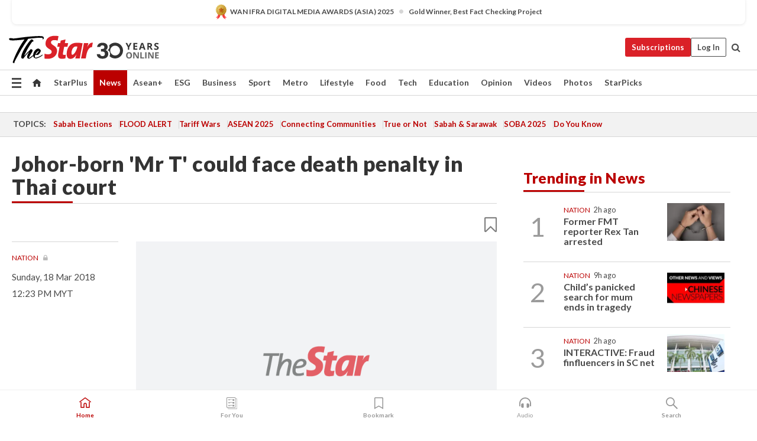

--- FILE ---
content_type: text/html; charset=UTF-8
request_url: https://www.thestar.com.my/news/nation/2018/03/18/johor-born-mr-t-to-face-death-penalty-in-thai-court/
body_size: 65726
content:
<!--default_base.blade.php-->
<!DOCTYPE html>
<html lang="en">
<head>
    	<title>Johor-born 'Mr T' could face death penalty in Thai court | The Star</title>
    <link rel="icon" type="image/png" href="https://cdn.thestar.com.my/Themes/img/favicon.ico" />
    

    <!--START: common.blade.php-->
<meta http-equiv="Content-Type" content="text/html;charset=utf-8"/>
<meta name="ROBOTS" content="index,follow,max-image-preview:large"/>
<meta name="viewport" content="width=device-width, initial-scale=1, minimum-scale=1" />
<meta name="at:customer_id" content="">
<meta name="at:subscription_status" content="Inactive">
<!--END: common.blade.php-->
    
                <!--StandardLayout.additionalGlobalHeadHTML-->


<script type="application/ld+json">
{
"@context": "http://schema.org",
"@type": "NewsArticle",
"headline": "Johor-born 'Mr T' could face death penalty in Thai court",
"articleSection": "News",
"creator": "The Star Online",
"thumbnailUrl": "https://cdn.thestar.com.my/Themes/img/tsol-default-image2023.png",
"dateCreated": "2018-03-18T04:23:19.000Z", 
"url": "https://www.thestar.com.my/news/nation/2018/03/18/johor-born-mr-t-to-face-death-penalty-in-thai-court",
"keywords":["\/News\/Nation" ],
"author": {"@type":"Organization","name":"The Star Online","url":"https:\/\/www.thestar.com.my"},
"image": "https://cdn.thestar.com.my/Themes/img/tsol-default-image2023.png",
"datePublished": "2018-03-18T04:23:19.000Z", 
"dateModified": "2019-11-28T23:28:57.000Z"  
}
</script>
<!--START: article.blade.php test-->

    <!-- Android native install app--> 
    <script>     
        if ('serviceWorker' in navigator) { 
          window.addEventListener('load', function() {
            navigator.serviceWorker.register('/theme_metro/js/sw.js').then(function(registration) {
              // Registration was successful
              console.log('ServiceWorker registration successful with scope: ', registration.scope);
            }, function(err) {
              // registration failed :(
              console.log('ServiceWorker registration failed: ', err);
            });
          });
        }
    </script>
    
    <link rel="manifest" href="/theme_metro/js/manifest.json">
	
	<meta property="fb:app_id" content="121120175250633" />
	<meta property="og:url" content="https://www.thestar.com.my/news/nation/2018/03/18/johor-born-mr-t-to-face-death-penalty-in-thai-court" />
	<meta property="og:title" content="Johor-born &#039;Mr T&#039; could face death penalty in Thai court" />
	<meta property="og:description" content="BANGKOK: A Johor-born man, famously known by the Malaysian media as &quot;Mr T&quot; or the &quot;Malaysian Iceman&quot;, could be staring at the death penalty over his alleged role in an attempt to smuggle 282kg of crystal methamphetamine into Malaysia two years ago." />
	<meta property="og:type" content="article" />
	<meta property="og:locale" content="en_GB" />
	<meta property="og:site_name" content="The Star" />
	<meta property="og:image:width" content="600" />
	<meta property="og:image:height" content="315" />
	<meta property="og:image" content="https://cdn.thestar.com.my/Themes/img/newTsol_logo_socmedia.png" />
     
    <div class="stickyy">
    <div id="installContainer" style="display:none" class="installApp">  
        <button id="btnClose" type="button"> &times; </button> 
        <div id="imgBox"> 
            <img src="/theme_metro/images/TSOL640x100.png" alt="The Star" onclick="false">   
        </div>
        <button id="btnAdd" type="button"> View </button>   
    </div> 
    </div>
    <style>       
        
        div.stickyy {     
            background-color: white;  
            position: sticky !important; 
            z-index: 200 !important; 
        }   
        
/*        @media  only screen and (max-width: 767px){  
            a.navbar-brand.brand-mobile {
                padding-top: 3px !important;
                margin-top: 12px !important;
            }
        }    */
            
        #installContainer {    
            background-color: white;   
            position: initial;
            display: inline-block;    
        }    
        
        #imgBox {  
            margin-left: 30px;  
        } 
        
        #btnAdd {  
            border: 1px solid #d6d6d6; 
            padding: 1px 8px;
            text-align: center;
            text-decoration: none;  
            position:absolute; 
            border-radius: 3px; 
            right:10%;
            top:30%;
        } 

        #btnClose {
            position:absolute; 
            background:none;
            border:none;
            margin:0;
            padding:0; 
            left: 3%;
            top: 10%;
            font-size: 32px;
        }
         
    </style>    

    <script>     
        
        if (navigator.userAgent.match(/Android/i)) {  
            
            let deferredPrompt;
            
            window.addEventListener('beforeinstallprompt', (e) => {  
              e.preventDefault(); 
              deferredPrompt = e;   
              //btnAdd.style.display = 'block';  
              document.getElementById("installContainer").classList.remove("installApp");  
              document.getElementById("installContainer").classList.add("showInstall");
              document.getElementById("installContainer").style.display = "inline";   
              jQuery('div.stickyy').attr("style", "top: 0 !important; padding-bottom: 3px !important;");
              jQuery('#navbar-main.affix').attr("style", "top: 55px !important;"); 
              
              var position = jQuery(window).scrollTop(); 
              jQuery(window).scroll(function() {
                  var scroll = jQuery(window).scrollTop();
                  if(jQuery('#installContainer').hasClass('showInstall')){
                        if(scroll > position) {
                             //when scrolling down
                             if(jQuery('#navbar-main').hasClass('affix')){ 
                                 jQuery('div.stickyy').attr("style", "top: 0 !important; padding-bottom: 3px !important;");   
                                 jQuery('#navbar-main.affix').attr("style", "top: 55px !important;"); 
                             }
                         }
                         else {
                             if(jQuery('#navbar-main').hasClass('affix-top')){ 
                                 jQuery('div.stickyy').removeAttr("style", "top: 0 !important;");   
                                 jQuery('#navbar-main').removeAttr("style", "top: 55px !important;"); 
                             }
                         }
                       position = scroll;
                  }
              });
              
            });  
               
            btnAdd.addEventListener('click', (e) => {     
              deferredPrompt.prompt();  
              deferredPrompt.userChoice
                .then((choiceResult) => {
                  if (choiceResult.outcome === 'accepted') {
                    console.log('User accepted the A2HS prompt');
                  } else { 
                    console.log('User dismissed the A2HS prompt');
                  }  
                  deferredPrompt = null;
                });  
                
            }); 
            
            btnClose.addEventListener('click', function(){     
               document.getElementById('installContainer').style.display = 'none';
               document.getElementById("installContainer").classList.remove("showInstall");
               jQuery('#installContainer').addClass('installApp');  
            });    
            
        }
         
    </script>



<meta name="description" content="BANGKOK: A Johor-born man, famously known by the Malaysian media as &quot;Mr T&quot; or the &quot;Malaysian Iceman&quot;, could be staring at the death penalty over his alleged role in an attempt to smuggle 282kg of crystal methamphetamine into Malaysia two years ago." />
<meta name="keywords" content="NA" />
<meta name="cXenseParse:smg-brandsafety" content=""/>
<meta name="pageType" content="article" />
<meta name="url" content="https://www.thestar.com.my/news/nation/2018/03/18/johor-born-mr-t-to-face-death-penalty-in-thai-court" />
<meta name="datePublished" content="2018-03-18 12:23:19" />
<meta name="dateModified" content="2019-11-29 07:28:57" />
<meta name="author" content="" />
<meta name="inLanguage" content="en" />
<meta name="cxenseRandom" content="mkhmcsa7q2ct3d6vntj1" />
<meta name="page_type" content="Article"/>
<meta name="content_type" content="Article" />
<meta name="content_id" content="D28B0471-6079-478C-88E9-902A710AE9E1" />
<meta name="content_title" content="Johor-born &#039;Mr T&#039; could face death penalty in Thai court" />
<meta name="content_category" content="News/Nation" />
<meta name="content_category_alt" content="" />
<meta name="content_author" content="NA" />
<meta name="content_sp" content="NA" />
<meta name="content_byline" content="NA" />
<meta name="content_agency" content="NA" />
<meta name="content_language" content="English" />
<meta name="content_date" content="2018-03-18" />
<meta name="content_tags" content="NA" />
<meta name="content_tier" content="Metered" />
<meta name="content_length" content="Short" />
<meta name="content_exclusive" content="false" />
<meta name="parsely-metadata" content="{&quot;guid&quot;: &quot;{D28B0471-6079-478C-88E9-902A710AE9E1}&quot;, &quot;byline&quot;: &quot;NA&quot;, &quot;summary&quot;: &quot;BANGKOK: A Johor-born man, famously known by the Malaysian media as \&quot;Mr T\&quot; or the \&quot;Malaysian Iceman\&quot;, could be staring at the death penalty over his alleged role in an attempt to smuggle 282kg of crystal methamphetamine into Malaysia two years ago.&quot;, &quot;image_url&quot; :&quot;https://cdn.thestar.com.my/Themes/img/tsol-default-image2023.png&quot;,&quot;contain_video&quot;: false,&quot;is_premium&quot;: false,&quot;is_print&quot;: false,&quot;access_type&quot;: &quot;metered&quot; ,&quot;kicker_name&quot;: &quot;Nation&quot;,&quot;kicker_url&quot;: &quot;/news/nation/&quot; } " />
<meta name="thumbnailUrl" content="https://cdn.thestar.com.my/Themes/img/tsol-default-image2023.png" />
<meta property="cXenseParse:author" content="The Star Online" />
<meta name="cXenseParse:pageclass" content="article" />
<meta name="cXenseParse:smg-accesstype" content="metered" />
<meta name="cXenseParse:recs:publishtime" content="2018-03-18T12:23:19+0800" />
<meta property="article:modified_time" content="2019-11-29T07:28:57+0800" />
<meta name="cXenseParse:articleid" content="D28B0471-6079-478C-88E9-902A710AE9E1" />
<meta name="cXenseParse:smg-contenttype" content="Article" />
 
<meta name="cXenseParse:kicker_name" content="Nation" />
<meta name="cXenseParse:kicker_url" content="/news/nation/" />
<meta name="cXenseParse:is_print" content="false" />
<meta name="cXenseParse:is_exclusive" content="false" />
<meta property="article:published_time" content="2018-03-18T12:23:19.000Z" />
<meta property="article:modified_time" content="2019-11-29T07:28:57.000Z"/>
<meta property="article:author" content="" />
<meta property="article:section" content="News" />
<meta name="twitter:card" content="summary_large_image" />
<meta name="twitter:title" content="Johor-born &#039;Mr T&#039; could face death penalty in Thai court" />
<meta name="twitter:description" content="BANGKOK: A Johor-born man, famously known by the Malaysian media as &quot;Mr T&quot; or the &quot;Malaysian Iceman&quot;, could be staring at the death penalty over his alleged role in an attempt to smuggle 282kg of crystal methamphetamine into Malaysia two years ago." />
<meta name="twitter:image" content="https://cdn.thestar.com.my/Themes/img/newTsol_logo_socmedia.png" />
<meta itemprop="identifier" content="152413" />
<meta itemprop="headline" content="Johor-born &#039;Mr T&#039; could face death penalty in Thai court" />
<meta itemprop="pageType" content="article" />
<meta itemprop="articleSection" content="News" />
<meta itemprop="datePublished" content="2018-03-18 12:23:19" />
<meta itemprop="dateModified" content="2019-11-29 07:28:57" />
<meta itemprop="image" content="https://cdn.thestar.com.my/Themes/img/tsol-default-image2023.png" />
<meta name="article_section_name" content="News" />
<meta name="content_sentiment" content="NA" />
<meta name="content_sentiment_magnitude" content="NA" />
<meta name="content_classification_main" content="NA" />
<meta name="content_classification_main_alt" content="NA" />
<meta name="content_classification" content="NA" />
<meta name="content_classification_alt" content="NA" />
<meta name="content_keyword_suggestion" content="NA" />
<link href="https://www.thestar.com.my/news/nation/2018/03/18/johor-born-mr-t-to-face-death-penalty-in-thai-court" rel="canonical" >


    <input type="hidden" value="zpUCnlfMoMTRuuXU0BZ/3B1i1fRWYPFoa0xiEPiLwRXHx0V1anYHN1CwGMJTWuZCNgmFLMGWMZJxHH9ysR5l6g+UB5mzcup9XIm676YSbyo10pLAXWoawP4nkOb5OLnF" id="hecs">
<!--END: article.blade.php-->            
    <!-- CSRF Token -->
    <meta name="csrf-token" content="44Xfn8gdR3GkzqjkvdDog0vgzxJnvWGLjCLoqMHx">
    <!-- Global Header scripts -->    
     
            
    <!-- Start Header Script -->
<!-- Anti-flicker snippet (recommended) 
<style>.async-hide { opacity: 0 !important} </style>
<script>(function(a,s,y,n,c,h,i,d,e){s.className+=' '+y;h.start=1*new Date;
h.end=i=function(){s.className=s.className.replace(RegExp(' ?'+y),'')};
(a[n]=a[n]||[]).hide=h;setTimeout(function(){i();h.end=null},c);h.timeout=c;
})(window,document.documentElement,'async-hide','dataLayer',4000,
{'GTM-PVM4TH':true});</script> -->
<meta name="apple-itunes-app" content="app-id=428184176">
<link rel="stylesheet" type="text/css" href="https://cdn.thestar.com.my/Themes/css/bootstrap.min.css" />
<link rel="stylesheet" type="text/css" href="https://fonts.googleapis.com/css?family=Lato:300,300i,400,400i,700,700i,900,900i&display=swap" />
<link href="https://fonts.googleapis.com/icon?family=Material+Icons+Round" rel="stylesheet">
<link href="https://fonts.googleapis.com/icon?family=Material+Icons" rel="stylesheet">
<link rel="stylesheet" type="text/css" href="https://cdn.thestar.com.my/Themes/css/tsol2019_pw.min.css?v=20251201" />
<link rel="stylesheet" type="text/css" href="https://cdn.thestar.com.my/Themes/css/story2017.min.css?v=20250324" />
<link rel="stylesheet" type="text/css" href="https://cdn.thestar.com.my/Themes/css/info.min.css" />
<link rel="stylesheet" type="text/css" href="https://cdn.thestar.com.my/Themes/css/bookmark.min.css?v=20201123" />
<link rel="stylesheet" type="text/css" href="https://cdn.thestar.com.my/Themes/css/main.css?v=202501014" />
<link rel="stylesheet" type="text/css" href="https://cdn.thestar.com.my/Themes/css/promo.min.css">
<link rel="stylesheet" type="text/css" media="only screen and (max-width:767px)" href="https://cdn.thestar.com.my/Themes/css/responsive.min.css">
<link rel="stylesheet" type="text/css" href="https://cdn.thestar.com.my/Themes/css/stock.search.min.css" />
<link rel="stylesheet" type="text/css" href="https://cdn.thestar.com.my/Themes/css/font-awesome.min.css" />
<link rel="stylesheet" type="text/css" href="https://cdn.thestar.com.my/GlobalBar/css/global-bar.min.css"/>
<link rel="stylesheet" type="text/css" href="https://cdn.thestar.com.my/Components/Audio/audio.min.css">
<link rel="stylesheet" type="text/css" href="https://cdn.thestar.com.my/Themes/css/owl.carousel.min.css"/>
<link rel="stylesheet" type="text/css" href="https://cdn.thestar.com.my/Themes/css/style.min.css?v=202512031"/>
<link rel="stylesheet" type="text/css" href="https://cdn.thestar.com.my/Themes/css/header-menu.min.css?v=20250428"/>
<link rel="stylesheet" type="text/css" href="https://cdn.thestar.com.my/Themes/css/30-year-anniversary.min.css?v=20250626"/>

<!-- hide globalbar for tablet -->
<style>@media screen and (min-width: 768px) and (max-width: 1024px){
#thestar-global-bar { display: none; }
body { padding-top: 0 !important; }
#navbar-main.affix { top: 0 !important; }
}</style>
<style>
.sassize{--breakpoint:desktop}@media all and (max-width:991px){.sassize{--breakpoint:tablet}}@media all and (max-width:767px){.sassize{--breakpoint:mobile}}
img[src$="default.gif"] { display: none;}
img[src^="https://content.thestar.com.my/smg/settag/name=lotame/tags="] {display:none;}
.masthead {
  background: url(https://cdn.thestar.com.my/Widgets/Masthead/2025/Christmas.png) no-repeat -5px -3px transparent;
}
.masthead-2 {
    position: absolute;
    width: 250px;
    left: 41%;
    right: 41%;
    top: 12px;
}
.anniv-special{
	display:none;
}
@media only screen and (max-width: 991px) {	
    /*50 years special*/
    .anniv-special{
	display:block;
	margin:0 auto;
	text-align:center;
    }
   .anniv-special img{
        height: auto;
        width: 200px;
        margin-top: 12px;
        margin-bottom: 12px;
    }
}
</style>
<!--<script type="text/javascript" async src="https://experience-ap.piano.io/xbuilder/experience/load?aid=Gr82HQx5pj"></script>-->
<script src="//ajax.googleapis.com/ajax/libs/jquery/3.6.0/jquery.min.js"></script>
<!-- HTML5 Shim and Respond.js IE8 support of HTML5 elements and media queries -->
<!-- WARNING: Respond.js doesn't work if you view the page via file:// -->
<!--[if lt IE 9]>
<script src="https://oss.maxcdn.com/libs/html5shiv/3.7.0/html5shiv.js"></script>
<script src="https://oss.maxcdn.com/libs/respond.js/1.4.2/respond.min.js"></script>
<![endif]-->
<script src="https://cdnjs.cloudflare.com/ajax/libs/URI.js/1.18.10/URI.min.js"></script>
<script src="https://cdnjs.cloudflare.com/ajax/libs/moment.js/2.18.1/moment.min.js"></script>
<script src="https://cdnjs.cloudflare.com/ajax/libs/postscribe/2.0.8/postscribe.min.js"></script>
<script src="https://cdn.thestar.com.my/Themes/js/js.cookie.min.js"></script>
<script src="https://cdn.thestar.com.my/Themes/js/jquery.dotdotdot.min.js"></script>
<script src="https://cdn.jsdelivr.net/npm/vue@2.5.12/dist/vue.min.js"></script>
<script src="https://cdnjs.cloudflare.com/ajax/libs/axios/0.19.0/axios.min.js"></script>
<script src="https://cdn.thestar.com.my/Themes/js/Main.min.js"></script>
<script src="https://cdn.thestar.com.my/Themes/js/widget_mixin.min.js"></script>
<script>var my_jquery = jQuery;</script>
<script>jQuery = my_jquery;</script>
<script src="https://cdn.thestar.com.my/Themes/js/slick.min.js" ></script>
<script type="text/javascript" src="https://cdn.thestar.com.my/Themes/js/jquery.unveil.min.js" defer></script>
<script>

			
var KICKER_FREE_MARKUP='<span class="labels labels--free" data-toggle="tooltip" title="" data-original-title="This is a Free article"><i class="fa fa-unlock"></i></span>'
var KICKER_PREMIUM_MARKUP='<span class="biz-icon" data-toggle="tooltip" title="" id="sbp-tip" data-original-title="Premium">Premium</span>';
var KICKER_LOCK_MARKUP='<span class="biz-icon" data-toggle="tooltip" title="" id="sbp-tip" data-original-title="To unlock the article, click on the headline and log in with your StarBiz Premium account or select a membership to join." aria-describedby="tooltip489695">StarBiz Premium</span>';
var KICKER_UNLOCK_MARKUP='<span class="biz-icon"><i class="fa fa-unlock"></i></span>';
var KICKER_LOCK_MARKUP_V2='<span class="labels labels--gray" data-toggle="tooltip" title="" data-original-title="This is a locked article"><i class="fa fa-lock"></i></span>';
</script>
<!-- Cx FB user linking script begin -->
<script type="text/javascript">
  
    function checkFBLogin() {
     if (window.FB && typeof FB.getLoginStatus === 'function') {
 
        FB.getLoginStatus(function(response) {
          if (response.status === 'connected') {
            // Read the FaceBook user ID
            var fbUserId = response.authResponse.userID;
            
          } else {
            setTimeout(checkFBLogin, 1000);
          }
        });
 
      } else {
        setTimeout(checkFBLogin, 1000);
      }
    }
    checkFBLogin();
</script>
<!-- Cx FB user linking script end -->
<script src="https://cdn.thestar.com.my/Themes/js/owl.carousel.min.js"></script>
<script src="https://cdn.thestar.com.my/Themes/js/parsely-onload.min.js"></script>
<script src="https://cdn.thestar.com.my/Themes/js/mediatag.min.js"></script>
<script src="https://cdn.thestar.com.my/Themes/js/mediatagv3.js"></script>
<script src="https://cdn.thestar.com.my/Themes/js/mediahelper.min.js?v=2021002"></script>
<link rel="apple-touch-icon" sizes="57x57" href="https://cdn.thestar.com.my/Themes/img/touch-icon-precomposed.png">
<link rel="apple-touch-icon" sizes="114x114" href="https://cdn.thestar.com.my/Themes/img/touch-icon-iphone.png">
<link rel="apple-touch-icon" sizes="120x120" href="https://cdn.thestar.com.my/Themes/img/touch-icon-120x120.png">
<link rel="apple-touch-icon" sizes="152x152" href="https://cdn.thestar.com.my/Themes/img/touch-icon-ipad.png">
<link rel="apple-touch-icon" sizes="167x167" href="https://cdn.thestar.com.my/Themes/img/touch-icon-iphone-retina.png">
<link rel="apple-touch-icon" sizes="180x180" href="https://cdn.thestar.com.my/Themes/img/touch-icon-ipad-retina.png">
<link rel="apple-touch-icon" sizes="192x192" href="https://cdn.thestar.com.my/Themes/img/touch-icon-192x192.png">
<link rel="stylesheet" type="text/css" href="https://cdn.thestar.com.my/Themes/css/widgettop.min.css" />
<script src="https://cdn.thestar.com.my/Themes/js/widgettop.min.js"></script>
<!--<script type="text/javascript" src="//s7.addthis.com/js/300/addthis_widget.js#pubid=ra-5dfaeb0face4ad17"></script>-->

<!-- Start Deco masthead -->
<script type="text/javascript">
jQuery(document).ready(function(){
var checkDeco = new Date();
var decoStart = new Date("December 8, 2025 00:00:00");
var decoEnd = new Date("December 31, 2025 23:59:59");
if (checkDeco.getTime() > decoStart.getTime() && checkDeco.getTime() < decoEnd.getTime()){
//This is for regular festival masthead
$("#page-header > div >div").attr("class", "container masthead");

}
});
</script>
<!-- End Deco masthead -->
<script>var rmad = false;</script>

<!-- Sharethis-->
<script type='text/javascript' src='https://platform-api.sharethis.com/js/sharethis.js#property=6475dc6e8b790100199499d6&product=sop' async='async'></script>
<link rel="stylesheet" type="text/css" href="https://cdn.thestar.com.my/Themes/css/sharethis.min.css" />

<link rel="stylesheet" type="text/css" href="https://cdn.thestar.com.my/Themes/css/mustwatch.css" />

<!-- Clarity 20241121-->
<script type="text/javascript">
    (function(c,l,a,r,i,t,y){
        c[a]=c[a]||function(){(c[a].q=c[a].q||[]).push(arguments)};
        t=l.createElement(r);t.async=1;t.src="https://www.clarity.ms/tag/"+i;
        y=l.getElementsByTagName(r)[0];y.parentNode.insertBefore(t,y);
    })(window, document, "clarity", "script", "o0x36t4cob");
</script>

<!-- End Header Script -->            <!-- theme includes js_extra.blade.php -->
<script type="text/javascript">
var viewid = Math.round(Math.random() * 100000000000);
function sasiajserver(size,position){
var SAS = JSON.parse(jQuery('meta[name=SAS]').attr("content"));
var rdm2 = Math.round(Math.random() * 100000000000);
return "https://content.thestar.com.my/smg/jserver/viewid=" + viewid +
    "/random=" + rdm2 +
    "/network=SMG/site=TSOL" +
    "/area=" + SAS.area + 
    "/pagetype=" + SAS.pagetype + 
    "/platform=" + sascalcsize() + 
    "/size=" + size +
    "/position=" + position;
}
function sascalcsize(){var b=window.getComputedStyle(document.querySelector(".sassize"));var a=b.getPropertyValue("--breakpoint");return a};
</script>
<!-- Admiral --> 
<script>
             if (typeof pageType !== "undefined")
         {
         if(pageType == "article"){
                var daxsubscriber = false;
          }
       }
        
</script>
<!-- End Admiral -->
<script>
// show or hide login button
var rmad = false;
var isLogin = false;

tkValid = 0;
// 3 = active , subscriber, has ads free
if (tkValid > 0) {
    isLogin = true;
} 
if (tkValid == "3") {
    rmad = true;
}

jQuery(document).ready(function() {
if (tkValid > 0) {
    jQuery('.btn_login').hide();
    jQuery('.login_menu').show();
    jQuery('.m-login-menu').show();
    jQuery('.m-login-button').attr("style", "display: none !important"); // Override css
} else {
    jQuery('.btn_login').show();
    jQuery('.login_menu').hide();
    jQuery('.m-login-button').show();
    jQuery('.m-login-menu').hide();
}
});
</script>
<!-- PPID --> 
<script type="text/javascript">  
    // client id value will be = encrypted(userid)
    // else client id = encrypted GA ID
    var client_id = "cd91e4b8cc71fc46c35e4608358cc1df5faf72f4";
    var re = new RegExp("^([0-9a-zA-Z]{32,150})$|^([0-9a-fA-F]{8}-[0-9a-fA-F]{4}-[0-9a-fA-F]{4}-[0-9a-fA-F]{4}-[0-9a-fA-F]{12})$");
    var userID = "UA-167768859-1" ;
	
			client_id = "cd91e4b8cc71fc46c35e4608358cc1df5faf72f4";
	
    console.log('client_id: '+client_id);
</script>
<!-- End PPID -->

<!-- CDP Web Insight script -->
<script type = "text/javascript" >
   var _portalId = "564891087";
   var _propId = "564997745";

   var _ATM_TRACKING_ASSOCIATE_UTM = 0 ;
   var _CDP_GA_ACCOUNT_TRACKING_ID = "UA-828580-1";

   var _cdp365Analytics = {
      default_event: 0,
      first_party_domain: ".thestar.com.my",
      dims: {
         users: {
            origin_source: "The Star Online"
         }
      }
   };
(function() {
    var w = window;
    if (w.web_event) return;
    var a = window.web_event = function() {
        a.queue.push(arguments);
    }
    a.propId = _propId;
    a.track = a;
    a.queue = [];
    var e = document.createElement("script");
    e.type = "text/javascript", e.async = !0, e.src = "//st-a.cdp.asia/insight.js";
    var t = document.getElementsByTagName("script")[0];
    t.parentNode.insertBefore(e, t)
})(); </script>
<!-- End of CDP Web Insight script -->

<!-- Chartbeat --> 
<script async src="//static.chartbeat.com/js/chartbeat_mab.js"></script>
<script>
    var chbpage_type = jQuery('meta[name=page_type]').attr("content");
    var chbcontentauthor = jQuery('meta[name=content_byline]').attr("content");
    var contentcat = jQuery('meta[name=content_category]').attr("content");
    var contentaltcat = jQuery('meta[name=content_category_alt]').attr("content");
    var chbpagecat = jQuery('meta[name=page_category]').attr("content");
	var chburl = jQuery("meta[property='og:url']").attr("content");
    var chbaltcats;
    var chballcats = '';
    var chbuser_status = 'anon';

    if (typeof chbpage_type !== "undefined") {

    if (chbpage_type.toLowerCase() == "article" || chbpage_type.toLowerCase() == "category" || chbpage_type.toLowerCase() == "photo listing" ||  chbpage_type.toLowerCase() == "photo gallery") {

        if (typeof chbcontentauthor !== "undefined") {
            if (chbcontentauthor === 'NA') {
                chbcontentauthor = '';
            }
            //else if (chbcontentauthor.indexOf('By') > -1) {
            //chbcontentauthor = chbcontentauthor.replace('By', '');
            //chbcontentauthor = chbcontentauthor.trim();
            //}
            //else if (chbcontentauthor.indexOf('by') > -1) {
            //chbcontentauthor = chbcontentauthor.replace('by', '');
            //chbcontentauthor = chbcontentauthor.trim();
            //}
        } else {
            chbcontentauthor = '';
        }

        if (typeof chbpagecat !== "undefined") {            
            if (chbpagecat === 'NA') {
                chbpagecat = '';
            }

            if (chbpagecat.toLowerCase() === 'starpicks') {
                chbpagecat = 'StarPicks';
            }

            if (chbpagecat.toLowerCase() === 'starplus') {
                chbpagecat = 'StarPlus';
            }

            if (chbpagecat.toLowerCase() === 'aseanplus') {
                chbpagecat = 'AseanPlus';
            }
			
        } else {
            chbpagecat = '';
        }

        if (typeof contentcat !== "undefined") {
            contentcat = cleanContentCategories(contentcat);
            contentcat = contentcat.split('/').join(','); 
        }else{
            contentcat = '';
        }
        if (typeof contentaltcat !== "undefined") {
            contentaltcat = cleanContentCategories(contentaltcat);
            contentaltcat = contentaltcat.split('/').join(','); 
        }else{
            contentaltcat = '';
        }

        if (chbpage_type.toLowerCase() == "category") {
            chballcats = chbpagecat;
        } else if (chbpage_type.toLowerCase() == "photo listing" || chbpage_type.toLowerCase() == "photo gallery") {
            chballcats = 'Photos';
        } else {
            if (contentaltcat !== '') {
                chballcats = contentcat + ',' + contentaltcat; 
            } else {
                chballcats = contentcat;
            }
            
            var customname = ""; 
            var columnName = ""; 
            if( columnName != '' ){
                if( chballcats.toLowerCase().includes("lifestyle,viewpoints"))
                    chballcats = chballcats.replace(/lifestyle,viewpoints/gi, "Lifestyle,Viewpoints," + columnName);
                else if (chballcats.toLowerCase().includes("opinion,columnists"))
                    chballcats = chballcats.replace(/opinion,columnists/gi, "Opinion,Columnists," + columnName);
                else if (chballcats.toLowerCase().includes("sport,say what"))
                    chballcats = chballcats.replace(/sport,say what/gi, "Sport,Say What," + columnName);
                else if (chballcats.toLowerCase().includes("business,insight"))
                    chballcats = chballcats.replace(/business,insight/gi, "Business,Insight," + columnName);
                else if (chballcats.toLowerCase().includes("food,food for thought"))    
                    chballcats = chballcats.replace(/food,food for thought/gi, "Food,Food For Thought," + columnName);
                else if (chballcats.toLowerCase().includes("metro,views"))    
                    chballcats = chballcats.replace(/metro,views/gi, "Metro,Views," + columnName);
                else if (chballcats.toLowerCase().includes("tech,tech thoughts"))    
                    chballcats = chballcats.replace(/tech,tech thoughts/gi, "Tech,Tech Thoughts," + columnName);
            }
        }
    } else if (chbpage_type.toLowerCase() == "subcategory") {
        var pageCat = jQuery('meta[name=page_category]').attr("content");
		var customname = ""; 

                    chballcats = pageCat.split('/').join(',').replace("And", "&").replace("#", "");
                    chbcontentauthor = '';
			
    } else if (chbpage_type.toLowerCase() == "tag") {
        var pageCat = jQuery('meta[name=page_tag]').attr("content");
        chballcats = pageCat;
        chbcontentauthor = '';
    } else {
        chbcontentauthor = '';
        chballcats = '';
    }
} else {
    chbcontentauthor = '';
    chballcats = '';
}
	 
	if (chbcontentauthor != '')
    {
        chbcontentauthor = chbcontentauthor.replace(/\b and \b/i, ",");
        chbcontentauthor = chbcontentauthor.replace(/[^@\s]*@[^@\s]*\.[^@\s]*/, "");
        chbcontentauthor = chbcontentauthor.replace(/([^\v]+) \bBy\b | *\bBy\b/i, "");
		chbcontentauthor = chbcontentauthor.replace(/\s*,\s*/g, ",");
        chbcontentauthor = chbcontentauthor.trim();
    }

    chballcats = cleanContentCategories(chballcats);
	
     
        if (isLogin==true) {
            chbuser_status = 'lgdin';
        }else{
            chbuser_status = 'anon';
        } 
    
    function cleanContentCategories(content){
        //all page_types
        content = content.replace(/starpicks/gi, 'StarPicks');
        content = content.replace(/starplus/gi, 'StarPlus');
        content = content.replace(/aseanplus/gi, 'AseanPlus');
        content = content.replace(/&#039;/gi, "'");
        //article page_types
        content = content.replace(/lifestyle\/entertainment/gi, 'Lifestyle,Entertainment & Style,Entertainment');
        content = content.replace(/lifestyle\/style/gi,         'Lifestyle,Entertainment & Style,Style');
        content = content.replace(/lifestyle\/people/gi,        'Lifestyle,People & Living,People');
        content = content.replace(/lifestyle\/living/gi,        'Lifestyle,People & Living,Living');
        content = content.replace(/lifestyle\/travel/gi,        'Lifestyle,Travel & Culture,Travel');
        content = content.replace(/lifestyle\/culture/gi,       'Lifestyle,Travel & Culture,Culture');
        content = content.replace(/lifestyle\/health/gi,        'Lifestyle,Health & Family,Health');
        content = content.replace(/lifestyle\/family/gi,        'Lifestyle,Health & Family,Family');
        content = content.replace(/sport\/others/gi, 'Sport/Other Sports');
        //subcategory page_types
        if(!content.includes('Other Sports')){
            content = content.replace(/Other Sport/gi, 'Other Sports');
        }

        var result = content;
        result = removeLastChar(result, ',');
        return result;
    }

    function removeLastChar(str,charStr){
        var lastChar = str[str.length -1];
        if(lastChar == charStr){
            str = str.slice(0, -1);
        }
        return str;
    }
	 
	 (function() {
                /** CONFIGURATION START **/
                var _sf_async_config = window._sf_async_config = (window._sf_async_config || {});
                _sf_async_config.uid = 66903;
                _sf_async_config.domain = 'thestar.com.my';
                _sf_async_config.flickerControl = false;
                /*_sf_async_config.useCanonical = true;
                _sf_async_config.useCanonicalDomain = true;*/
				_sf_async_config.path = chburl;
                _sf_async_config.sections = chballcats;
                _sf_async_config.authors = chbcontentauthor;
				_sf_async_config.articleBlockSelector = 'div.in-sec-story,div.focus-story,div.list-listing';

                var _cbq = window._cbq = (window._cbq || []);
                _cbq.push(['_acct', chbuser_status]);

                /** CONFIGURATION END **/
                function loadChartbeat() {
                    var e = document.createElement('script');
                    var n = document.getElementsByTagName('script')[0];
                    e.type = 'text/javascript';
                    e.async = true;
                    e.src = '//static.chartbeat.com/js/chartbeat.js';
                    n.parentNode.insertBefore(e, n);
                }
                loadChartbeat();
        })();
</script>
<!-- End Chartbeat -->        <!-- resources common css_includes.blade.php -->        
    <!-- theme includes css_includes.blade.php -->            <!-- Widget CSS links -->
        <link type="text/css" rel="stylesheet" href="/theme_metro/widgets/article-details/article-details.css"/>
        <!-- Page Header scripts -->
<link href="https://cdn.thestar.com.my/Themes/css/print_v2.css" rel="stylesheet" type="text/css">
<!--<script async src="https://securepubads.g.doubleclick.net/tag/js/gpt.js"></script>
<script async src='//cdn.thestar.com.my/Themes/js/prebid.js'></script>-->
<script async src="https://platform.twitter.com/widgets.js" charset="utf-8"></script>
<script>
if (!rmad) {
  var sectionName = $('meta[name=article_section_name]').attr("content");
  document.write('<scr');
  document.write('ipt src="https://cdn.thestar.com.my/Themes/js/gpt/' + sectionName + 'Story.js?v=20251016_1">');
  document.write("</scr");
  document.write("ipt>");
}

</script>
<script type="text/javascript" src="https://cdn.thestar.com.my/Themes/js/story.min.js?v=20250922" defer></script>
<script type="text/javascript" src="/theme_metro/js/trendingParsely.js"></script>

<!-- Start of Survicate (www.survicate.com) code -->
<script type="text/javascript">
  //(function (w) {
    //var s = document.createElement('script');
    //s.src = '//survey.survicate.com/workspaces/40636b6a623c41a574580c19efa630b6/web_surveys.js';
    //s.async = true;
    //var e = document.getElementsByTagName('script')[0];
    //e.parentNode.insertBefore(s, e);
  //})(window);
</script>
<!-- End of Survicate code -->
<style>.video-container{margin-top:10px;}</style>
<!--<script async src="https://cdn.thestar.com.my/Themes/js/uraapi.min.js"></script>-->

    <script>
        window.Laravel = {"csrfToken":"44Xfn8gdR3GkzqjkvdDog0vgzxJnvWGLjCLoqMHx"}
        var IMAGE_URL = 'https://apicms.thestar.com.my/';
    </script> 
    
</head>

    <body>
        <div class='sassize'></div>
    <!-- Main THEME Content -->
    <!-- page content -->
        <div class="widgettop" id="widgettop" style="display:none;">        
    <div class="flex-container ">
        <div class="firinfo"></div>
        <div class="close">   
            <img id="closeButton" src="https://cdn.thestar.com.my/Themes/img/close.png">
        </div>
    </div>
</div>    <!-- HEADER OF THEME -->
<div id="award-container" class="container" style="display: none;"></div>
<script>
    // hide award container if on /awards page
    if (window.location.pathname === '/awards' || window.location.pathname === '/awards/') {
        document.getElementById('award-container').style.display = 'none';
    } else {
        fetch('https://cdn.thestar.com.my/Components/AwardHighlight/award-highlight.txt' + "?v=" + Date.now())
        .then(response => response.text())
        .then(html => {
            const awardContainer = document.getElementById('award-container');
            awardContainer.innerHTML = html;
            const scripts = awardContainer.getElementsByTagName('script');
            for (let script of scripts) {
            eval(script.innerHTML);
            }
            // Wait for async script to set image src, then wait for image to load
            const checkImage = () => {
                const img = awardContainer.querySelector('.award-icon');
                if (img && img.src && img.src !== window.location.href) {
                    if (img.complete) {
                        awardContainer.style.display = '';
                    } else {
                        img.onload = () => awardContainer.style.display = '';
                        img.onerror = () => awardContainer.style.display = 'none';
                    }
                } else {
                    setTimeout(checkImage, 50);
                }
            };
            checkImage();
        })
        .catch(error => console.error('Error loading award:', error));
    }
</script>

<!-- header_menu -->
<header id="page-header">
    <div class="branding">
        <div class="container">
            <a class="navbar-brand brand-prime" href="/"
               data-list-type="Header"
               data-content-type="Navigation"
               data-content-title="The Star Online"
               data-content-id="https://www.thestar.com.my">
			    <svg class="icon" width="256" height="50" role="img" aria-label="the star online">
                    <image xlink:href="https://cdn.thestar.com.my/Themes/img/logo-tsol-30yrs.svg" src="https://cdn.thestar.com.my/Themes/img/logo-tsol-30yrs.svg" width="256" height="50" border="0"></image>
                </svg>
                <!--<svg class="icon" width="150" height="50" role="img" aria-label="the star online">
                    <image xlink:href="https://cdn.thestar.com.my/Themes/img/logo-tsol-fullv3.svg" src="https://cdn.thestar.com.my/Themes/img/logo-tsol-logov3.png" width="150" height="50" border="0"></image>
                </svg>-->
            </a>
			<div id="iconDesktop" style="display: none"></div>
            <ul class="nav social-branding right">
<!--                <li>
                    <a href="https://newsstand.thestar.com.my/epaper/" target="_blank" class="epaper"
                       data-list-type="Header"
                       data-content-type="App Download"
                       data-content-title="ePaper"
                       data-content-id="https://newsstand.thestar.com.my/epaper/ ">
                        <i class="icon sprite-icon"></i> The Star ePaper
                    </a>
                </li>-->
                                <li class="dropdown dropdown--subscribe top-bar">
                    <a  class="btn--subscribe"
                        data-list-type="Header"
                        data-content-type="Navigation"
                        data-content-title="Subscription"
                        data-content-id="https://www.thestar.com.my/subscription" href="/subscription">Subscriptions</a>
                </li>
                                                 <li id="btn_login" class="btn-login">
                     <a class="login" href="https://sso.thestar.com.my/?lng=en&amp;channel=1&amp;ru=HNQ8Auw31qgZZU47ZjHUhHKJStkK3H51/pPcFdJ1gQ9cFgPiSalasDvF6DeumuZwrPFzdYjofJj9eX1n44olyqGHD3HJYujVJKnBGSMMB/w3UMTeMm/mszbnXid9WYOmtnjKnQ9cjrWlztd0BtkPYwXltNYTHnqg+c/MX1LVL2bPWkxpF+ZiwXYnd+AwvpvPS9h35AhPqjABystZlM0ICIqCupqD3lfTrOkEbBIiWDudgAaGfXZ7KgzP84Jdz6KMtECKX0zDxUU6s7F1Y8IBow=="
                        data-list-type="Header"
                        data-content-type="Outbound Referral"
                        data-content-title="Log In"
                        data-content-id="https://sso.thestar.com.my/?lng=en&amp;channel=1&amp;ru=HNQ8Auw31qgZZU47ZjHUhHKJStkK3H51/pPcFdJ1gQ9cFgPiSalasDvF6DeumuZwrPFzdYjofJj9eX1n44olyqGHD3HJYujVJKnBGSMMB/w3UMTeMm/mszbnXid9WYOmtnjKnQ9cjrWlztd0BtkPYwXltNYTHnqg+c/MX1LVL2bPWkxpF+ZiwXYnd+AwvpvPS9h35AhPqjABystZlM0ICIqCupqD3lfTrOkEbBIiWDudgAaGfXZ7KgzP84Jdz6KMtECKX0zDxUU6s7F1Y8IBow==">
                        Log In
                     </a>
                 </li>
                                 <li id="login_menu" class="dropdown top-bar" style="display:none;">
                        <a id="hllogin" class="log-in-light"><i class="material-icons-round person">person</i></a>
                        <ul class="dropdown-menu log-in 123">
                                                    <li>
                                <a href="https://login.thestar.com.my/accountinfo/profile.aspx" target="_blank"
                                   data-list-type="Profile Management"
                                   data-content-type="Manage Profile"
                                   data-content-title="https://login.thestar.com.my/accountinfo/profile.aspx">Manage Profile
                                </a>
                            </li>
                            <li>
                                <a href="https://login.thestar.com.my/accountinfo/changepassword.aspx" target="_blank"
                                   data-list-type="Profile Management"
                                   data-content-type="Change Password"
                                   data-content-title="https://login.thestar.com.my/accountinfo/changepassword.aspx">Change Password
                                </a>
                            </li>
                            <li>
                                <a href="https://login.thestar.com.my/accountinfo/sessions.aspx" target="_blank"
                                   data-list-type="Profile Management"
                                   data-content-type="Manage Logins"
                                   data-content-title="https://login.thestar.com.my/accountinfo/sessions.aspx">Manage Logins
                                </a>
                            </li>
                            <li style="border-top:1px solid #d6d6d6">
                                <a href="https://login.thestar.com.my/accountinfo/subscriptioninfo.aspx" target="_blank"
                                   data-list-type="Profile Management"
                                   data-content-type="Manage Subscription"
                                   data-content-title="https://login.thestar.com.my/accountinfo/subscriptioninfo.aspx">Manage Subscription
                                </a>
                            </li>
                            <li>
                                <a href="https://login.thestar.com.my/accountinfo/transhistory.aspx" target="_blank"
                                   data-list-type="Profile Management"
                                   data-content-type="Transaction History"
                                   data-content-title="https://login.thestar.com.my/accountinfo/transhistory.aspx">Transaction History
                                </a>
                            </li>
                            <li>
                                <a href="https://login.thestar.com.my/accountinfo/billing.aspx" target="_blank"
                                   data-list-type="Profile Management"
                                   data-content-type="Manage Billing Info"
                                   data-content-title="https://login.thestar.com.my/accountinfo/billing.aspx">Manage Billing Info
                                </a>
                            </li>
                                                                                    <li style="border-top:1px solid #d6d6d6">
                                <a href="https://www.thestar.com.my/foryou/edit"
                                   data-list-type="Profile Management"
                                   data-content-type="Manage For You"
                                   data-content-title="https://www.thestar.com.my/foryou/edit">Manage For You
                                </a>
                            </li>
                            <li style="border-bottom:1px solid #d6d6d6">
                                <a href="https://www.thestar.com.my/saved-articles"
                                   data-list-type="Profile Management"
                                   data-content-type="Manage Bookmarks"
                                   data-content-title="https://www.thestar.com.my/saved-articles">Manage Bookmarks
                                </a>
                            </li>
                                                                                    <li>
                                <a href="https://www.thestar.com.my/subscribe"
                                   data-list-type="Profile Management"
                                   data-content-type="Package & Pricing"
                                   data-content-title="https://www.thestar.com.my/subscribe">Package & Pricing
                                </a>
                            </li>
                                                        <li>
                                <a href="https://www.thestar.com.my/faqs/"
                                   data-list-type="Profile Management"
                                   data-content-type="FAQs"
                                   data-content-title="https://www.thestar.com.my/faqs/">FAQs
                                </a>
                            </li>
                            <li class="log-out">
                                <a href="#" onclick="logout();"
                                   data-list-type="Profile Management"
                                   data-content-type="Log Out"
                                   data-content-title="https://www.thestar.com.my">Log Out
                                </a>
                            </li>
                        </ul>
                    </li>
                     <li class="hidden-xs hidden-sm">
                            <label for="queryly_toggle" style="cursor: pointer;">
							<div class="top-search">
                               <i class="fa fa-search"></i>
							  </div>
                            </label>
                    </li>
            </ul>
        </div>
    </div>
    <nav id="navbar-main" class="navbar navbar-custom" data-spy="affix" data-offset-top="197">
        <div class="container">
            <div class="navbar-header">
                <button type="button" class="navbar-toggle left" data-toggle="collapse" data-target="#tsolmobar" id="btnmobmega">
                <span class="sr-only">Toggle navigation</span>
                <span class="icon-bar"></span>
                <span class="icon-bar"></span>
                <span class="icon-bar"></span>
                <i class="icon-x fa fa-times"></i>
                </button>
                <a class="navbar-brand brand-mobile left" href="/"
                   data-list-type="Header"
                   data-content-type="Navigation"
                   data-content-title="The Star Online"
                   data-content-id="https://www.thestar.com.my">
				   <svg class="icon logo-default" role="img" aria-label="the star online" height="28" width="148">
                        <image width="148" height="28" border="0" xmlns:xlink="http://www.w3.org/1999/xlink" xlink:href="https://cdn.thestar.com.my/Themes/img/logo-tsol-30yrs.svg" src="https://cdn.thestar.com.my/Themes/img/logo-tsol-30yrs.svg"></image>
                    </svg>
                    <svg class="icon logo-small" role="img" aria-label="the star online" height="28" width="84">
                        <image width="84" height="28" border="0" xmlns:xlink="http://www.w3.org/1999/xlink" xlink:href="https://cdn.thestar.com.my/Themes/img/logo-tsol-fullv3.svg" src="https://cdn.thestar.com.my/Themes/img/logo-tsol-logov3.png"></image>
                    </svg>
                    <!--<svg class="icon" role="img" aria-label="the star online" height="28" width="84">
                        <image width="84" height="28" border="0" xmlns:xlink="http://www.w3.org/1999/xlink" xlink:href="https://cdn.thestar.com.my/Themes/img/logo-tsol-fullv3.svg" src="https://cdn.thestar.com.my/Themes/img/logo-tsol-logov3.png"></image>
                    </svg>-->
                </a>
				 <div id="iconMobile" style="display: none"></div>
            </div>
            <div id="tsolnavbar">
                <ul class="nav navbar-nav navbar-left">
                    <li class="show-sd">
                        <button type="button" class="mega-nav-toggle navbar-toggle collapsed hidden-xs" data-toggle="collapse" data-target="#bs-example-navbar-collapse-1" aria-expanded="false">
                            <span class="sr-only">Toggle navigation</span>
                            <span class="icon-bar"></span>
                            <span class="icon-bar"></span>
                            <span class="icon-bar"></span>
                            <i class="icon-x fa fa-times"></i>
                        </button>
                    </li>
                                                            <li >
                                        <a id="navi-home" class="home-light" target="" onclick="ga('send', 'event' , 'TSOL NAVI' , 'Standard' , '/Home/' ); " href="/"
                       data-list-type="Header"
                       data-content-type="Navigation"
                       data-content-title="Home"
                       data-content-id="https://www.thestar.com.my">
                    <i class="icon sprite-icon"></i>
                    </a>
                                        </li>
                                                            <li class=dropdown>
                                        <a id="navi-starplus" class="starplus" target="" onclick="ga('send', 'event' , 'TSOL NAVI' , 'Standard' , '/StarPlus/' ); " href="/starplus"
                       data-list-type="Header"
                       data-content-type="Navigation"
                       data-content-title="StarPlus"
                       data-content-id="https://www.thestar.com.my/starplus">
                    StarPlus
                    </a>
                                        </li>
                                                            <li class=dropdown>
                                        <a id="navi-news" class="news" target="" onclick="ga('send', 'event' , 'TSOL NAVI' , 'Standard' , '/News/' ); " href="/news"
                       data-list-type="Header"
                       data-content-type="Navigation"
                       data-content-title="News"
                       data-content-id="https://www.thestar.com.my/news">
                    News
                    </a>
                                        </li>
                                                            <li class=dropdown>
                                        <a id="navi-asean+" class="asean+" target="" onclick="ga('send', 'event' , 'TSOL NAVI' , 'Standard' , '/AseanPlus/' ); " href="/aseanplus"
                       data-list-type="Header"
                       data-content-type="Navigation"
                       data-content-title="Asean+"
                       data-content-id="https://www.thestar.com.my/aseanplus">
                    Asean+
                    </a>
                                        </li>
                                                            <li class=dropdown>
                                        <a id="navi-esg" class="esg" target="" onclick="ga('send', 'event' , 'TSOL NAVI' , 'Standard' , '/ESG/' ); " href="/esg"
                       data-list-type="Header"
                       data-content-type="Navigation"
                       data-content-title="ESG"
                       data-content-id="https://www.thestar.com.my/esg">
                    ESG
                    </a>
                                        </li>
                                                            <li class=dropdown>
                                        <a id="navi-business" class="business" target="" onclick="ga('send', 'event' , 'TSOL NAVI' , 'Standard' , '/Business/' ); " href="/business"
                       data-list-type="Header"
                       data-content-type="Navigation"
                       data-content-title="Business"
                       data-content-id="https://www.thestar.com.my/business">
                    Business
                    </a>
                                        </li>
                                                            <li class=dropdown>
                                        <a id="navi-sport" class="sport" target="" onclick="ga('send', 'event' , 'TSOL NAVI' , 'Standard' , '/Sport/' ); " href="/sport"
                       data-list-type="Header"
                       data-content-type="Navigation"
                       data-content-title="Sport"
                       data-content-id="https://www.thestar.com.my/sport">
                    Sport
                    </a>
                                        </li>
                                                            <li class=dropdown>
                                        <a id="navi-metro" class="metro" target="" onclick="ga('send', 'event' , 'TSOL NAVI' , 'Standard' , '/Metro/' ); " href="/metro"
                       data-list-type="Header"
                       data-content-type="Navigation"
                       data-content-title="Metro"
                       data-content-id="https://www.thestar.com.my/metro">
                    Metro
                    </a>
                                        </li>
                                                            <li class=dropdown>
                                        <a id="navi-lifestyle" class="lifestyle" target="" onclick="ga('send', 'event' , 'TSOL NAVI' , 'Standard' , '/Lifestyle/' ); " href="/lifestyle"
                       data-list-type="Header"
                       data-content-type="Navigation"
                       data-content-title="Lifestyle"
                       data-content-id="https://www.thestar.com.my/lifestyle">
                    Lifestyle
                    </a>
                                        </li>
                                                            <li class=dropdown>
                                        <a id="navi-food" class="food" target="" onclick="ga('send', 'event' , 'TSOL NAVI' , 'Standard' , '/Food/' ); " href="/food"
                       data-list-type="Header"
                       data-content-type="Navigation"
                       data-content-title="Food"
                       data-content-id="https://www.thestar.com.my/food">
                    Food
                    </a>
                                        </li>
                                                            <li class=dropdown>
                                        <a id="navi-tech" class="tech" target="" onclick="ga('send', 'event' , 'TSOL NAVI' , 'Standard' , '/Tech/' ); " href="/tech"
                       data-list-type="Header"
                       data-content-type="Navigation"
                       data-content-title="Tech"
                       data-content-id="https://www.thestar.com.my/tech">
                    Tech
                    </a>
                                        </li>
                                                            <li class=dropdown>
                                        <a id="navi-education" class="education" target="" onclick="ga('send', 'event' , 'TSOL NAVI' , 'Standard' , '/Education/' ); " href="/education"
                       data-list-type="Header"
                       data-content-type="Navigation"
                       data-content-title="Education"
                       data-content-id="https://www.thestar.com.my/education">
                    Education
                    </a>
                                        </li>
                                                            <li class=dropdown>
                                        <a id="navi-opinion" class="opinion" target="" onclick="ga('send', 'event' , 'TSOL NAVI' , 'Standard' , '/Opinion/' ); " href="/opinion"
                       data-list-type="Header"
                       data-content-type="Navigation"
                       data-content-title="Opinion"
                       data-content-id="https://www.thestar.com.my/opinion">
                    Opinion
                    </a>
                                        </li>
                                                            <li class=dropdown>
                                        <a id="navi-videos" class="videos" target="_blank" onclick="ga('send', 'event' , 'TSOL NAVI' , 'Standard' , 'https://www.thestartv.com/c/news' ); " href="https://www.thestartv.com/c/news" style=""
                       data-list-type="Header"
                       data-content-type="Outbound Referral"
                       data-content-title="Videos"
                       data-content-id="https://www.thestartv.com/c/news">
                    Videos
                    </a>
                                        </li>
                                                            <li class=dropdown>
                                        <a id="navi-photos" class="photos" target="" onclick="ga('send', 'event' , 'TSOL NAVI' , 'Standard' , '/Photos/' ); " href="/photos"
                       data-list-type="Header"
                       data-content-type="Navigation"
                       data-content-title="Photos"
                       data-content-id="https://www.thestar.com.my/photos">
                    Photos
                    </a>
                                        </li>
                                                            <li class=dropdown>
                                        <a id="navi-starpicks" class="starpicks" target="" onclick="ga('send', 'event' , 'TSOL NAVI' , 'Standard' , '/StarPicks/' ); " href="/starpicks"
                       data-list-type="Header"
                       data-content-type="Navigation"
                       data-content-title="StarPicks"
                       data-content-id="https://www.thestar.com.my/starpicks">
                    StarPicks
                    </a>
                                        </li>
                                    </ul>
            </div>
            <ul class="nav navbar-nav navbar-right">
                                 <li class="hidden-lg dropdown dropdown--subscribe">
                    <a class="btn--subscribe" role="button" data-list-type="Header"
 data-content-type="Navigation"
data-content-title="Subscription"
data-content-id="https://www.thestar.com.my/subscription" href="/subscription">Subscriptions</a>
                </li>
                                <li id="btn_login" class="m-login-button hidden-md hidden-lg" style="display: none;">
                                        <a class="login bttn bttn--log" href="https://sso.thestar.com.my/?lng=en&amp;channel=1&amp;ru=HNQ8Auw31qgZZU47ZjHUhHKJStkK3H51/pPcFdJ1gQ9cFgPiSalasDvF6DeumuZwrPFzdYjofJj9eX1n44olyqGHD3HJYujVJKnBGSMMB/w3UMTeMm/mszbnXid9WYOmtnjKnQ9cjrWlztd0BtkPYwXltNYTHnqg+c/MX1LVL2bPWkxpF+ZiwXYnd+AwvpvPS9h35AhPqjABystZlM0ICIqCupqD3lfTrOkEbBIiWDudgAaGfXZ7KgzP84Jdz6KMtECKX0zDxUU6s7F1Y8IBow=="
                       data-list-type="Header"
                       data-content-type="Outbound Referral"
                       data-content-title="Log In"
                       data-content-id="https://sso.thestar.com.my/?lng=en&amp;channel=1&amp;ru=HNQ8Auw31qgZZU47ZjHUhHKJStkK3H51/pPcFdJ1gQ9cFgPiSalasDvF6DeumuZwrPFzdYjofJj9eX1n44olyqGHD3HJYujVJKnBGSMMB/w3UMTeMm/mszbnXid9WYOmtnjKnQ9cjrWlztd0BtkPYwXltNYTHnqg+c/MX1LVL2bPWkxpF+ZiwXYnd+AwvpvPS9h35AhPqjABystZlM0ICIqCupqD3lfTrOkEbBIiWDudgAaGfXZ7KgzP84Jdz6KMtECKX0zDxUU6s7F1Y8IBow==">Log In
                    </a>
                                    </li>
                <li id="login_menu" class="m-login-menu hidden-md hidden-lg" style="display:none;">
                    <a id="hllogin" class="log-in" onclick="toggleDrop()"><i class="material-icons-round person">person</i></a>
                    <ul class="dropdown-menu log-in" id="loginDrop" style="display: none;">
                                                <li>
                            <a href="https://login.thestar.com.my/accountinfo/profile.aspx" target="_blank"
                               data-list-type="Profile Management"
                               data-content-type="Manage Profile"
                               data-content-title="https://login.thestar.com.my/accountinfo/profile.aspx">Manage Profile
                            </a>
                        </li>
                        <li>
                            <a href="https://login.thestar.com.my/accountinfo/changepassword.aspx" target="_blank"
                               data-list-type="Profile Management"
                               data-content-type="Change Password"
                               data-content-title="https://login.thestar.com.my/accountinfo/changepassword.aspx">Change Password
                            </a>
                        </li>
                        <li>
                            <a href="https://login.thestar.com.my/accountinfo/sessions.aspx" target="_blank"
                               data-list-type="Profile Management"
                               data-content-type="Manage Logins"
                               data-content-title="https://login.thestar.com.my/accountinfo/sessions.aspx">Manage Logins
                            </a>
                        </li>
                        <li style="border-top:1px solid #d6d6d6">
                            <a href="https://login.thestar.com.my/accountinfo/subscriptioninfo.aspx" target="_blank"
                               data-list-type="Profile Management"
                               data-content-type="Manage Subscription"
                               data-content-title="https://login.thestar.com.my/accountinfo/subscriptioninfo.aspx">Manage Subscription
                            </a>
                        </li>
                        <li>
                            <a href="https://login.thestar.com.my/accountinfo/transhistory.aspx" target="_blank"
                               data-list-type="Profile Management"
                               data-content-type="Transaction History"
                               data-content-title="https://login.thestar.com.my/accountinfo/transhistory.aspx">Transaction History
                            </a>
                        </li>
                        <li>
                            <a href="https://login.thestar.com.my/accountinfo/billing.aspx" target="_blank"
                               data-list-type="Profile Management"
                               data-content-type="Manage Billing Info"
                               data-content-title="https://login.thestar.com.my/accountinfo/billing.aspx">Manage Billing Info
                            </a>
                        </li>
                                                                        <li style="border-top:1px solid #d6d6d6">
                            <a href="https://www.thestar.com.my/foryou/edit"
                               data-list-type="Profile Management"
                               data-content-type="Manage For You"
                               data-content-title="https://www.thestar.com.my/foryou/edit">Manage For You
                            </a>
                        </li>
                        <li style="border-bottom:1px solid #d6d6d6">
                            <a href="https://www.thestar.com.my/saved-articles"
                               data-list-type="Profile Management"
                               data-content-type="Manage Bookmarks"
                               data-content-title="https://www.thestar.com.my/saved-articles">Manage Bookmarks
                            </a>
                        </li>
                                                                        <li>
                            <a href="https://www.thestar.com.my/subscribe"
                               data-list-type="Profile Management"
                               data-content-type="Package & Pricing"
                               data-content-title="https://www.thestar.com.my/subscribe">Package & Pricing
                            </a>
                        </li>
                                                <li>
                            <a href="https://www.thestar.com.my/faqs/"
                               data-list-type="Profile Management"
                               data-content-type="FAQs"
                               data-content-title="https://www.thestar.com.my/faqs/">FAQs
                            </a>
                        </li>
                        <li class="log-out">
                            <a href="#" onclick="logout();"
                               data-list-type="Profile Management"
                               data-content-type="Log Out"
                               data-content-title="https://www.thestar.com.my">Log Out
                            </a>
                        </li>
                    </ul>
                </li>
                <li class="hidden-xs hidden-sm" id="navisearch" style="display:none;">
                    
                        <label for="queryly_toggle" style="cursor: pointer;">
						<div class="login-search">
                            <i class="fa fa-search"></i>
						</div>
                        </label>
                </li>
            </ul>
        </div>


		<nav class="header__nav-mega nav nav--mega" style="display:none;">
             <form role="search" method="post" id="searchform2" class="form form--search border-b show--tablet-f">
                                <div class="input-group">
                                    <input type="text" id="qTextBox2" class="form-control" placeholder="What are you looking for?" onkeypress="searchKeyPress(event, 'btnSearch2' ); ">
                                    <div id="qStockCodeHolder">
                                        <input type="hidden" id="qStockCodeVal2" value="">
                                    </div>
                                    <div class="input-group-btn2">
                                        <input class="btn btn-default" style="font-weight: bold; border-radius: 0px;line-height: 21px;font-size:14px;" type="button" id="btnSearch2" value="Search" onclick="jQuery('#qTextBox2').addClass('loadinggif'); post('/search/', { query: document.getElementById('qTextBox2').value}, 'get');ga('send', 'event', 'TSOL NAVI', 'Extra-Panel', 'Search Button'); ">
                                    </div>
                         </div>
             </form>

                <ul class="nav__content">

                     
                                        

                            
                            	<li>
                                <a href="/" class="nav__title" target="_self"
                                   data-list-type="Header Mega Menu"
                                   data-content-type="Navigation"
                                   data-content-title="Home"
                                   data-content-id="https://www.thestar.com.my">Home
                                </a>
                                                                                    </li>
                                        

                                                                                    <li>
                            <a class="nav__title" target=""  href="/starplus"
                               data-list-type="Header Mega Menu"
                               data-content-type="Navigation"
                               data-content-title="StarPlus"
                               data-content-id="https://www.thestar.com.my/starplus">
                                StarPlus
                            </a>
                                                                                                                </li>
                                        

                                                                                    <li>
                            <a class="nav__title" target=""  href="/news"
                               data-list-type="Header Mega Menu"
                               data-content-type="Navigation"
                               data-content-title="News"
                               data-content-id="https://www.thestar.com.my/news">
                                News
                            </a>
                                                                                                                <ul class="nav__lists">
                                                                <li>
                                                                        <a href="/news/latest" target=""
                                       data-list-type="Header Mega Menu"
                                       data-content-type="Navigation"
                                       data-content-title="Latest"
                                       data-content-id="https://www.thestar.com.my/news/latest">Latest
                                    </a>
                                                                    </li>
                                                                <li>
                                                                        <a href="/news/nation" target=""
                                       data-list-type="Header Mega Menu"
                                       data-content-type="Navigation"
                                       data-content-title="Nation"
                                       data-content-id="https://www.thestar.com.my/news/nation">Nation
                                    </a>
                                                                    </li>
                                                                <li>
                                                                        <a href="/news/world" target=""
                                       data-list-type="Header Mega Menu"
                                       data-content-type="Navigation"
                                       data-content-title="World"
                                       data-content-id="https://www.thestar.com.my/news/world">World
                                    </a>
                                                                    </li>
                                                                <li>
                                                                        <a href="/news/environment" target=""
                                       data-list-type="Header Mega Menu"
                                       data-content-type="Navigation"
                                       data-content-title="Environment"
                                       data-content-id="https://www.thestar.com.my/news/environment">Environment
                                    </a>
                                                                    </li>
                                                                <li>
                                                                        <a href="/news/in-other-media" target=""
                                       data-list-type="Header Mega Menu"
                                       data-content-type="Navigation"
                                       data-content-title="In Other Media"
                                       data-content-id="https://www.thestar.com.my/news/in-other-media">In Other Media
                                    </a>
                                                                    </li>
                                                                <li>
                                                                        <a href="/news/true-or-not" target=""
                                       data-list-type="Header Mega Menu"
                                       data-content-type="Navigation"
                                       data-content-title="True or Not"
                                       data-content-id="https://www.thestar.com.my/news/true-or-not">True or Not
                                    </a>
                                                                    </li>
                                                                <li>
                                                                        <a href="/news/focus" target=""
                                       data-list-type="Header Mega Menu"
                                       data-content-type="Navigation"
                                       data-content-title="Focus"
                                       data-content-id="https://www.thestar.com.my/news/focus">Focus
                                    </a>
                                                                    </li>
                                                            </ul>
                                                        </li>
                                        

                                                                                    <li>
                            <a class="nav__title" target=""  href="/aseanplus"
                               data-list-type="Header Mega Menu"
                               data-content-type="Navigation"
                               data-content-title="Asean+"
                               data-content-id="https://www.thestar.com.my/aseanplus">
                                Asean+
                            </a>
                                                                                                                </li>
                                        

                                                                                    <li>
                            <a class="nav__title" target=""  href="/esg"
                               data-list-type="Header Mega Menu"
                               data-content-type="Navigation"
                               data-content-title="ESG"
                               data-content-id="https://www.thestar.com.my/esg">
                                ESG
                            </a>
                                                                                                                </li>
                                        

                                                                                    <li>
                            <a class="nav__title" target=""  href="/business"
                               data-list-type="Header Mega Menu"
                               data-content-type="Navigation"
                               data-content-title="Business"
                               data-content-id="https://www.thestar.com.my/business">
                                Business
                            </a>
                                                                                                                <ul class="nav__lists">
                                                                <li>
                                                                        <a href="/business" target=""
                                       data-list-type="Header Mega Menu"
                                       data-content-type="Navigation"
                                       data-content-title="News"
                                       data-content-id="https://www.thestar.com.my/business">News
                                    </a>
                                  </li>
                                                                    </li>
                                                                <li>
                                                                        <a href="/business/insight" target=""
                                       data-list-type="Header Mega Menu"
                                       data-content-type="Navigation"
                                       data-content-title="Insight"
                                       data-content-id="https://www.thestar.com.my/business/insight">Insight
                                    </a>
                                                                    </li>
                                                                <li>
                                                                        <a href="/business/unit-trust" target=""
                                       data-list-type="Header Mega Menu"
                                       data-content-type="Navigation"
                                       data-content-title="Unit Trust"
                                       data-content-id="https://www.thestar.com.my/business/unit-trust">Unit Trust
                                    </a>
                                                                    </li>
                                                                <li>
                                                                        <a href="/business/exchange-rates" target=""
                                       data-list-type="Header Mega Menu"
                                       data-content-type="Navigation"
                                       data-content-title="Exchange Rates"
                                       data-content-id="https://www.thestar.com.my/business/exchange-rates">Exchange Rates
                                    </a>
                                                                    </li>
                                                                <li>
                                                                        <a href="http://biz.thestar.com.my/portfolio/" target="_blank"
                                       data-list-type="Header Mega Menu"
                                       data-content-type="Outbound Referral"
                                       data-content-title="My Portfolio"
                                       data-content-id="http://biz.thestar.com.my/portfolio/">My Portfolio
                                    </a>
                                                                    </li>
                                                            </ul>
                                                        </li>
                                        

                                                                                    	<li>
                            <a class="nav__title" href="/business/marketwatch" target=""
                               data-list-type="Header Mega Menu"
                               data-content-type="Navigation"
                               data-content-title="Market Watch"
                               data-content-id="https://www.thestar.com.my/business/marketwatch">
                                Market Watch
                            </a>
                                                                                                                <ul class="nav__lists">
                                                                <li>
                                                                        <a href="/business/marketwatch" target=""
                                       data-list-type="Header Mega Menu"
                                       data-content-type="Navigation"
                                       data-content-title="Bursa Overview"
                                       data-content-id="https://www.thestar.com.my/business/marketwatch">Bursa Overview
                                    </a>
                                                                    </li>
                                                                <li>
                                                                        <a href="/business/martketwatch/Stock-List" target=""
                                       data-list-type="Header Mega Menu"
                                       data-content-type="Navigation"
                                       data-content-title="Market Movers"
                                       data-content-id="https://www.thestar.com.my/business/martketwatch/stock-list">Market Movers
                                    </a>
                                                                    </li>
                                                                <li>
                                                                        <a href="/business/martketwatch/Financial-Results" target=""
                                       data-list-type="Header Mega Menu"
                                       data-content-type="Navigation"
                                       data-content-title="Financial Results"
                                       data-content-id="https://www.thestar.com.my/business/martketwatch/financial-results">Financial Results
                                    </a>
                                                                    </li>
                                                                <li>
                                                                        <a href="/business/martketwatch/Dividends" target=""
                                       data-list-type="Header Mega Menu"
                                       data-content-type="Navigation"
                                       data-content-title="Dividends"
                                       data-content-id="https://www.thestar.com.my/business/martketwatch/dividends">Dividends
                                    </a>
                                                                    </li>
                                                                <li>
                                                                        <a href="/business/martketwatch/Bonus" target=""
                                       data-list-type="Header Mega Menu"
                                       data-content-type="Navigation"
                                       data-content-title="Bonus"
                                       data-content-id="https://www.thestar.com.my/business/martketwatch/bonus">Bonus
                                    </a>
                                                                    </li>
                                                                <li>
                                                                        <a href="/business/martketwatch/IPO" target=""
                                       data-list-type="Header Mega Menu"
                                       data-content-type="Navigation"
                                       data-content-title="IPO"
                                       data-content-id="https://www.thestar.com.my/business/martketwatch/ipo">IPO
                                    </a>
                                                                    </li>
                                                            </ul>
                                                        </li>
                                        

                                                                                    <li>
                            <a class="nav__title" target=""  href="/sport"
                               data-list-type="Header Mega Menu"
                               data-content-type="Navigation"
                               data-content-title="Sport"
                               data-content-id="https://www.thestar.com.my/sport">
                                Sport
                            </a>
                                                                                                                <ul class="nav__lists">
                                                                <li>
                                                                        <a href="/sport/football" target=""
                                       data-list-type="Header Mega Menu"
                                       data-content-type="Navigation"
                                       data-content-title="Football"
                                       data-content-id="https://www.thestar.com.my/sport/football">Football
                                    </a>
                                                                    </li>
                                                                <li>
                                                                        <a href="/sport/golf" target=""
                                       data-list-type="Header Mega Menu"
                                       data-content-type="Navigation"
                                       data-content-title="Golf"
                                       data-content-id="https://www.thestar.com.my/sport/golf">Golf
                                    </a>
                                                                    </li>
                                                                <li>
                                                                        <a href="/sport/badminton" target=""
                                       data-list-type="Header Mega Menu"
                                       data-content-type="Navigation"
                                       data-content-title="Badminton"
                                       data-content-id="https://www.thestar.com.my/sport/badminton">Badminton
                                    </a>
                                                                    </li>
                                                                <li>
                                                                        <a href="/sport/tennis" target=""
                                       data-list-type="Header Mega Menu"
                                       data-content-type="Navigation"
                                       data-content-title="Tennis"
                                       data-content-id="https://www.thestar.com.my/sport/tennis">Tennis
                                    </a>
                                                                    </li>
                                                                <li>
                                                                        <a href="/sport/motorsport" target=""
                                       data-list-type="Header Mega Menu"
                                       data-content-type="Navigation"
                                       data-content-title="Motorsport"
                                       data-content-id="https://www.thestar.com.my/sport/motorsport">Motorsport
                                    </a>
                                                                    </li>
                                                                <li>
                                                                        <a href="/sport/athletics" target=""
                                       data-list-type="Header Mega Menu"
                                       data-content-type="Navigation"
                                       data-content-title="Athletics"
                                       data-content-id="https://www.thestar.com.my/sport/athletics">Athletics
                                    </a>
                                                                    </li>
                                                                <li>
                                                                        <a href="/sport/hockey" target=""
                                       data-list-type="Header Mega Menu"
                                       data-content-type="Navigation"
                                       data-content-title="Hockey"
                                       data-content-id="https://www.thestar.com.my/sport/hockey">Hockey
                                    </a>
                                                                    </li>
                                                                <li>
                                                                        <a href="/sport/other-sport" target=""
                                       data-list-type="Header Mega Menu"
                                       data-content-type="Navigation"
                                       data-content-title="Other Sports"
                                       data-content-id="https://www.thestar.com.my/sport/other-sport">Other Sports
                                    </a>
                                                                    </li>
                                                                <li>
                                                                        <a href="/sport/say-what" target=""
                                       data-list-type="Header Mega Menu"
                                       data-content-type="Navigation"
                                       data-content-title="Say What"
                                       data-content-id="https://www.thestar.com.my/sport/say-what">Say What
                                    </a>
                                                                    </li>
                                                            </ul>
                                                        </li>
                                        

                                                                                    <li>
                            <a class="nav__title" target=""  href="/metro"
                               data-list-type="Header Mega Menu"
                               data-content-type="Navigation"
                               data-content-title="Metro"
                               data-content-id="https://www.thestar.com.my/metro">
                                Metro
                            </a>
                                                                                                                <ul class="nav__lists">
                                                                <li>
                                                                        <a href="/metro/metro-news" target=""
                                       data-list-type="Header Mega Menu"
                                       data-content-type="Navigation"
                                       data-content-title="Metro News"
                                       data-content-id="https://www.thestar.com.my/metro/metro-news">Metro News
                                    </a>
                                                                    </li>
                                                                <li>
                                                                        <a href="/metro/community-sports" target=""
                                       data-list-type="Header Mega Menu"
                                       data-content-type="Navigation"
                                       data-content-title="Community Sports"
                                       data-content-id="https://www.thestar.com.my/metro/community-sports">Community Sports
                                    </a>
                                                                    </li>
                                                                <li>
                                                                        <a href="/metro/views" target=""
                                       data-list-type="Header Mega Menu"
                                       data-content-type="Navigation"
                                       data-content-title="Views"
                                       data-content-id="https://www.thestar.com.my/metro/views">Views
                                    </a>
                                                                    </li>
                                                            </ul>
                                                        </li>
                                        

                                                                                    <li>
                            <a class="nav__title" target=""  href="/lifestyle"
                               data-list-type="Header Mega Menu"
                               data-content-type="Navigation"
                               data-content-title="Lifestyle"
                               data-content-id="https://www.thestar.com.my/lifestyle">
                                Lifestyle
                            </a>
                                                                                                                <ul class="nav__lists">
                                                                <li>
                                                                        <a href="/lifestyle/entertainment-and-style" target=""
                                       data-list-type="Header Mega Menu"
                                       data-content-type="Navigation"
                                       data-content-title="Entertainment &amp;amp; Style"
                                       data-content-id="https://www.thestar.com.my/lifestyle/entertainment-and-style">Entertainment &amp; Style
                                    </a>
                                                                    </li>
                                                                <li>
                                                                        <a href="/lifestyle/people-and-living" target=""
                                       data-list-type="Header Mega Menu"
                                       data-content-type="Navigation"
                                       data-content-title="People &amp;amp; Living"
                                       data-content-id="https://www.thestar.com.my/lifestyle/people-and-living">People &amp; Living
                                    </a>
                                                                    </li>
                                                                <li>
                                                                        <a href="/lifestyle/health-and-family" target=""
                                       data-list-type="Header Mega Menu"
                                       data-content-type="Navigation"
                                       data-content-title="Health &amp;amp; Family"
                                       data-content-id="https://www.thestar.com.my/lifestyle/health-and-family">Health &amp; Family
                                    </a>
                                                                    </li>
                                                                <li>
                                                                        <a href="/lifestyle/travel-and-culture" target=""
                                       data-list-type="Header Mega Menu"
                                       data-content-type="Navigation"
                                       data-content-title="Travel &amp;amp; Culture"
                                       data-content-id="https://www.thestar.com.my/lifestyle/travel-and-culture">Travel &amp; Culture
                                    </a>
                                                                    </li>
                                                                <li>
                                                                        <a href="/lifestyle/viewpoints" target=""
                                       data-list-type="Header Mega Menu"
                                       data-content-type="Navigation"
                                       data-content-title="Viewpoints"
                                       data-content-id="https://www.thestar.com.my/lifestyle/viewpoints">Viewpoints
                                    </a>
                                                                    </li>
                                                            </ul>
                                                        </li>
                                        

                                                                                    <li>
                            <a class="nav__title" target=""  href="/food"
                               data-list-type="Header Mega Menu"
                               data-content-type="Navigation"
                               data-content-title="Food"
                               data-content-id="https://www.thestar.com.my/food">
                                Food
                            </a>
                                                                                                                <ul class="nav__lists">
                                                                <li>
                                                                        <a href="/food/food-news" target=""
                                       data-list-type="Header Mega Menu"
                                       data-content-type="Navigation"
                                       data-content-title="Food News"
                                       data-content-id="https://www.thestar.com.my/food/food-news">Food News
                                    </a>
                                                                    </li>
                                                                <li>
                                                                        <a href="/food/eating-out" target=""
                                       data-list-type="Header Mega Menu"
                                       data-content-type="Navigation"
                                       data-content-title="Eating Out"
                                       data-content-id="https://www.thestar.com.my/food/eating-out">Eating Out
                                    </a>
                                                                    </li>
                                                                <li>
                                                                        <a href="/food/food-for-thought" target=""
                                       data-list-type="Header Mega Menu"
                                       data-content-type="Navigation"
                                       data-content-title="Food for Thought"
                                       data-content-id="https://www.thestar.com.my/food/food-for-thought">Food for Thought
                                    </a>
                                                                    </li>
                                                                <li>
                                                                        <a href="https://www.kuali.com/" target="_blank"
                                       data-list-type="Header Mega Menu"
                                       data-content-type="Outbound Referral"
                                       data-content-title="Kuali"
                                       data-content-id="https://www.kuali.com/">Kuali
                                    </a>
                                                                    </li>
                                                            </ul>
                                                        </li>
                                        

                                                                                    <li>
                            <a class="nav__title" target=""  href="/tech"
                               data-list-type="Header Mega Menu"
                               data-content-type="Navigation"
                               data-content-title="Tech"
                               data-content-id="https://www.thestar.com.my/tech">
                                Tech
                            </a>
                                                                                                                <ul class="nav__lists">
                                                                <li>
                                                                        <a href="/tech/tech-thoughts" target=""
                                       data-list-type="Header Mega Menu"
                                       data-content-type="Navigation"
                                       data-content-title="Tech Thoughts"
                                       data-content-id="https://www.thestar.com.my/tech/tech-thoughts">Tech Thoughts
                                    </a>
                                                                    </li>
                                                            </ul>
                                                        </li>
                                        

                                                                                    <li>
                            <a class="nav__title" target=""  href="/education"
                               data-list-type="Header Mega Menu"
                               data-content-type="Navigation"
                               data-content-title="Education"
                               data-content-id="https://www.thestar.com.my/education">
                                Education
                            </a>
                                                                                                                <ul class="nav__lists">
                                                                <li>
                                                                        <a href="/education/news" target=""
                                       data-list-type="Header Mega Menu"
                                       data-content-type="Navigation"
                                       data-content-title="News"
                                       data-content-id="https://www.thestar.com.my/education/news">News
                                    </a>
                                                                    </li>
                                                            </ul>
                                                        </li>
                                        

                                                                                    <li>
                            <a class="nav__title" target=""  href="/opinion"
                               data-list-type="Header Mega Menu"
                               data-content-type="Navigation"
                               data-content-title="Opinion"
                               data-content-id="https://www.thestar.com.my/opinion">
                                Opinion
                            </a>
                                                                                                                <ul class="nav__lists">
                                                                <li>
                                                                        <a href="/opinion/columnists" target=""
                                       data-list-type="Header Mega Menu"
                                       data-content-type="Navigation"
                                       data-content-title="Columnists"
                                       data-content-id="https://www.thestar.com.my/opinion/columnists">Columnists
                                    </a>
                                                                    </li>
                                                                <li>
                                                                        <a href="/opinion/letters" target=""
                                       data-list-type="Header Mega Menu"
                                       data-content-type="Navigation"
                                       data-content-title="Letters"
                                       data-content-id="https://www.thestar.com.my/opinion/letters">Letters
                                    </a>
                                                                    </li>
                                                            </ul>
                                                        </li>
                                        

                                                                                    	<li>
                            <a class="nav__title" target="_blank"
                               href="https://www.thestartv.com/c/news"
                               data-list-type="Header Mega Menu"
                               data-content-type="Outbound Referral"
                               data-content-title="Videos"
                               data-content-id="https://www.thestartv.com/c/news">
                                Videos
                            </a>
                                                                                                                </li>
                                        

                                                                                    <li>
                            <a class="nav__title" target=""  href="/photos"
                               data-list-type="Header Mega Menu"
                               data-content-type="Navigation"
                               data-content-title="Photos"
                               data-content-id="https://www.thestar.com.my/photos">
                                Photos
                            </a>
                                                                                                                </li>
                                        

                                                                                    <li>
                            <a class="nav__title" target=""  href="/starpicks"
                               data-list-type="Header Mega Menu"
                               data-content-type="Navigation"
                               data-content-title="StarPicks"
                               data-content-id="https://www.thestar.com.my/starpicks">
                                StarPicks
                            </a>
                                                                                                                </li>
                                        

                                                                                    	<li>
                            <a id="mega_more" class="nav__title" target=""  href="#"
                               data-list-type="Header Mega Menu"
                               data-content-type="Navigation"
                               data-content-title="More"
                               data-content-id="https://www.thestar.com.my">
                                More
                            </a>
                                                                                                                <ul class="nav__lists">
                                                                <li>
                                                                        <a href="https://starsearch.thestar.com.my/" target="_blank"
                                       data-list-type="Header Mega Menu"
                                       data-content-type="Outbound Referral"
                                       data-content-title="Classifieds"
                                       data-content-id="https://starsearch.thestar.com.my/">Classifieds
                                    </a>
                                                                    </li>
                                                                <li>
                                                                        <a href="https://events.thestar.com.my/" target="_blank"
                                       data-list-type="Header Mega Menu"
                                       data-content-type="Outbound Referral"
                                       data-content-title="Events"
                                       data-content-id="https://events.thestar.com.my/">Events
                                    </a>
                                                                    </li>
                                                                <li>
                                                                        <a href="https://www.starcherish.com/" target="_blank"
                                       data-list-type="Header Mega Menu"
                                       data-content-type="Outbound Referral"
                                       data-content-title="StarCherish.com"
                                       data-content-id="https://www.starcherish.com/">StarCherish.com
                                    </a>
                                                                    </li>
                                                            </ul>
                                                        </li>
                                       </ul>
            </nav>

    </nav>
</header>
<script type="text/javascript" src="https://cdn.thestar.com.my/Themes/js/navigation/navi-selection-revamp.js?v=20191107"></script> <!-- Navigation Class Selection -->
<script type="text/javascript" src="https://cdn.thestar.com.my/Themes/js/auto.complete/jquery.mockjax.min.js"></script> <!-- Auto Complete Library -->
<script type="text/javascript" src="https://cdn.thestar.com.my/Themes/js/auto.complete/jquery.autocomplete.min.js"></script><!-- Auto Complete Library -->
<script type="text/javascript" src="https://s3.ap-southeast-1.amazonaws.com/biz.thestar.com.my/json/stocklookup.js" defer></script><!-- Auto Complete Lookup Table -->
<script type="text/javascript" src="https://cdn.thestar.com.my/Themes/js/auto.complete/search-menu-1.1.min.js"></script> <!-- Search Box Configuration -->

<script>
function toggleDrop() {
  var x = document.getElementById("loginDrop");
  if (x.style.display === "none") {
    x.style.display = "block";
    //document.getElementById("tsolmobar").classList.remove("collapse");
    //document.getElementById("tsolmobar").classList.remove("in");
  } else {
    x.style.display = "none";
  }
}

function toggleSubDrop() {
  var y = document.getElementById("subDrop");
  if (y.style.display === "none") {
    y.style.display = "block";
    document.getElementById("tsolmobar").classList.remove("collapse");
    document.getElementById("tsolmobar").classList.remove("in");
  } else {
    y.style.display = "none";
  }
}

$(".navbar-toggle").click(function(){
  var x = document.getElementById("loginDrop");
  if (x.style.display === "block") {
    x.style.display = "none";
  }
});

</script>


<input type="hidden" name="hfldUrl1" id="hfldUrl1" value="HNQ8Auw31qgZZU47ZjHUhHKJStkK3H51/pPcFdJ1gQ9cFgPiSalasDvF6DeumuZwrPFzdYjofJj9eX1n44olyqGHD3HJYujVJKnBGSMMB/w3UMTeMm/mszbnXid9WYOmtnjKnQ9cjrWlztd0BtkPYwXltNYTHnqg+c/MX1LVL2bPWkxpF+ZiwXYnd+AwvpvPS9h35AhPqjABystZlM0ICIqCupqD3lfTrOkEbBIiWDudgAaGfXZ7KgzP84Jdz6KMtECKX0zDxUU6s7F1Y8IBow==" />
	
        <div id="wrapper">
		<div class="wrapper-maincontent">
			<main class="content-wrap">
		    <!-- ****************************** BOOTSTRAP WIDGETS ********************************* -->
    
    <div class="container-fluid ">
	    <div class="row">
                <div class="col-md-12 noPadding col-xs-12">
                    <!-- widget-4614 -->
<div id="widget-4614">
<script>
  var widgetId = '4614'; 
  if (rmad) {
     $("#widget-" + widgetId).remove();
  }
</script>
<!--
<script type="text/javascript" language="JavaScript">
if(sascalcsize() == "mobile"){
document.write("<div id='div-gpt-ad-1712034413830-0' >");
document.write("<scr");
document.write("ipt>");
document.write("googletag.cmd.push(function() { googletag.display('div-gpt-ad-1712034413830-0'); googletag.pubads().refresh([gptAdSlots[16]]);});");
document.write("</scr");
document.write("ipt>");
document.write("</div>");
}
</script>
-->
</div>
                </div>
            </div>
	</div>
<div class="container-fluid ">
	    <div class="row">
                <div class="col-md-12 noPadding col-xs-12">
                    <!-- widget-1325 -->
<div id="widget-1325">
<script>
  var widgetId = '1325'; 
  if (rmad) {
     $("#widget-" + widgetId).remove();
  }
</script>
<div id='div-gpt-ad-Mobile_TSOL_SP_BTF_MobileCard'></div>
<script type="text/javascript" language="JavaScript">
if(sascalcsize() != "mobile") {
var dcw=0;
if(!window.innerWidth)  //IE
if(!(document.documentElement.clientWidth==0))dcw=document.documentElement.clientWidth;  //strict mode
else dcw=document.body.clientWidth;  //quirks mode
else dcw=window.innerWidth;  //w3c
leftPosition=(dcw-1024)/2+"px";

var dch=0;
if(!window.innerWidth)  //IE
if(!(document.documentElement.clientWidth==0)) dch=document.documentElement.clientHeight;  //strict mode
else dch=document.body.clientHeight;  //quirks mode
else dch=window.innerHeight;  //w3c
topPosition=(dch-600)/2+"px";

document.write("<div id='div-gpt-ad-Desktop_TSOL_News_SP_Mid_STO' >");
$("#div-gpt-ad-Desktop_TSOL_News_SP_Mid_STO" ).insertBefore( $( ".wrapper-maincontent" ) );
document.write("<scr");
document.write("ipt>");
document.write("googletag.cmd.push(function() { googletag.display('div-gpt-ad-Desktop_TSOL_News_SP_Mid_STO'); googletag.pubads().refresh([gptAdSlots[4]]);});");
document.write("document.getElementById('div-gpt-ad-Desktop_TSOL_News_SP_Mid_STO').setAttribute('style', 'position:fixed;z-index:99999;width:1px;top:" + topPosition + ";left:" + leftPosition+"');");
document.write("</scr");
document.write("ipt>");
document.write("</div>");
}
/*
jQuery(document).ready(function(){
if(sascalcsize() == "mobile"){
postscribe('#div-gpt-ad-Mobile_TSOL_SP_BTF_MobileCard', '<script> googletag.cmd.push(function() { googletag.display("div-gpt-ad-Mobile_TSOL_SP_BTF_MobileCard");googletag.pubads().refresh([gptAdSlots[12]]);}); <\/script>');
}
});
*/
</script>

<!--
    <style>
@media screen and (min-width: 767px) {
    /*advertisement css*/
	.desktop-megalead-div {
		height:250px;
		display:table;
    }
    .desktop-megalead {
		width: 990px;
		display:table-cell;
		vertical-align: middle;
		/*min-height:125px;*/
    }
}
@media only screen and (max-width: 766px) {
    /*advertisement css*/
	.mobile-megalead-div {
		width: 320px;
		height:200px;
		display:table;
		margin: 0px auto;
    }
    .mobile-megalead {
		display:table-cell;
		vertical-align: middle;
		margin: 0px auto;
    }
}
</style>
 
 <section class="Inline Ads-slot" style="padding-top:5px;padding-bottom:5px;"><div class="ads"><div class="megaleaderboard">
 <div class="desktop-megalead-div">
<div id='div-gpt-ad-Desktop_TSOL_News_SP_ATF_Megalead' class="desktop-megalead">
</div>
</div>
<div class="mobile-megalead-div">
<div id='div-gpt-ad-Mobile_TSOL_News_SP_ATF_MobileMegalead' class="mobile-megalead">
</div>
</div>
</div></div></section>
<script type="text/javascript">
	(function () {

    if (sascalcsize() != "mobile") {
     googletag.cmd.push(function() { googletag.display('div-gpt-ad-Desktop_TSOL_News_SP_ATF_Megalead'); googletag.pubads().refresh([gptAdSlots[3]]);});

	}
	else{
      googletag.cmd.push(function() { googletag.display('div-gpt-ad-Mobile_TSOL_News_SP_ATF_MobileMegalead'); googletag.pubads().refresh([gptAdSlots[5]]);});
	}
})();
 </script>
-->

<!-- Begin Masthead Top Ads  -->
<section class="Inline Ads-slot" style="padding-top:5px;padding-bottom:5px;"><div class="ads"><div class="megaleaderboard">
<script type="text/javascript" language="JavaScript">
if(sascalcsize() != "mobile"){
document.write("<div id='div-gpt-ad-TSOL_Web_News_SP_Masthead_Top' >");
document.write("<scr");
document.write("ipt>");
document.write("googletag.cmd.push(function() { googletag.display('div-gpt-ad-TSOL_Web_News_SP_Masthead_Top'); googletag.pubads().refresh([gptAdSlots[20]]); });");
document.write("</scr");
document.write("ipt>");
document.write("</div>");
} else {
document.write("<div id='div-gpt-ad-TSOL_Web_News_SP_Masthead_Top' >");
document.write("<scr");
document.write("ipt>");
document.write("googletag.cmd.push(function() { googletag.display('div-gpt-ad-TSOL_Web_News_SP_Masthead_Top'); googletag.pubads().refresh([gptAdSlots[21]]); });");
document.write("</scr");
document.write("ipt>");
document.write("</div>");
}
</script>
</div></div></section>
<!-- End Masthead Top Ads  -->
</div>
                </div>
            </div>
	</div>
<div class="container-fluid ">
	    <div class="row">
                <div class="col-md-12 noPadding col-xs-12">
                    <!-- widget-4071 -->
<div id="widget-4071">
<script>
  var widgetId = '4071'; 
  if (rmad) {
     $("#widget-" + widgetId).remove();
  }
</script>
<div id="div-gpt-ad-1610954210262-0" style="width: 1px; height: 1px;"><script>   googletag.cmd.push(function() { googletag.display('div-gpt-ad-1610954210262-0'); googletag.pubads().refresh([gptAdSlots[13]]); });   </script></div>

<!-- Begin HighImpact Ads  -->
<script type="text/javascript" language="JavaScript">
document.write("<div id='div-gpt-ad-TSOL_Web_News_SP_1x1_HighImpact' >");
document.write("<scr");
document.write("ipt>");
document.write("googletag.cmd.push(function() { googletag.display('div-gpt-ad-TSOL_Web_News_SP_1x1_HighImpact'); googletag.pubads().refresh([gptAdSlots[17]]); });");
document.write("</scr");
document.write("ipt>");
document.write("</div>");
</script>

<script type="text/javascript" language="JavaScript">
document.write("<div id='div-gpt-ad-TSOL_Web_News_SP_1x1_HighImpact3' >");
document.write("<scr");
document.write("ipt>");
document.write("googletag.cmd.push(function() { googletag.display('div-gpt-ad-TSOL_Web_News_SP_1x1_HighImpact3'); googletag.pubads().refresh([gptAdSlots[19]]); });");
document.write("</scr");
document.write("ipt>");
document.write("</div>");
</script>
<!-- End HighImpact Ads  -->
</div>
                </div>
            </div>
	</div>
<div class="container-fluid ">
	    <div class="row">
                <div class="col-md-12 noPadding col-xs-12">
                    <!-- breaking-news-widget.blade.php -->
<div id="widget-2126">
	 <!--BreakingNewsBar-->
<script>
    jQuery(document).ready(function () {
        var BreakingNews = {
            setCookie: function (name, value, exdays) {
                var exdate = new Date()
                exdate.setTime(exdate.getTime() + exdays)
                value = encodeURI(value) + '; expires=' + exdate
                document.cookie = name + '=' + value + '; path=/;'
            }
            , getCookie: function (name) {
                var i, x, y, ARRcookies = document.cookie.split(";")
                for (i = 0; i < ARRcookies.length; i++) {
                    x = ARRcookies[i].substr(0, ARRcookies[i].indexOf("="))
                    y = ARRcookies[i].substr(ARRcookies[i].indexOf("=") + 1)
                    x = x.replace(/^\s+|\s+$/g, "")
                    if (x == name) {
                        var storyurl = "";
                        if (typeof (jQuery('#breaking-news .read-more').attr('href')) != "undefined")
                            storyurl = jQuery('#breaking-news .read-more').attr('href');
                        if (y == encodeURI(jQuery("#breakingnewstext").html() + storyurl))
                            return decodeURI(y)
                        else
                            this.setCookie('bn-closed', '', 0);
                    }
                }
                jQuery('#breaking-news').show()
                this.listen('bn-closed', 'true');
                return null
            }
            , close: function (e) {
                e.preventDefault()
                jQuery('#breaking-news').hide()
                var storyurl = "";
                if (typeof (jQuery('#breaking-news .read-more').attr('href')) != "undefined")
                    storyurl = jQuery('#breaking-news .read-more').attr('href');

                this.setCookie('bn-closed', jQuery("#breakingnewstext").html() + storyurl, 900000);
            }
            , listen: function () {
                jQuery('#breaking-news .exit').on('click', $.proxy(this.close, this))
            }
        }
        var closed = jQuery.proxy(BreakingNews.getCookie('bn-closed'), BreakingNews)
    })
	</script>
    <!--/BreakingNewsBar-->

</div>
                </div>
            </div>
	</div>
<div class="container-fluid ">
	    <div class="row">
                <div class="col-md-12 noPadding col-xs-12">
                    <!--menu-widget.blade.php-->
<div id="topic-bar"></div>
<script type='text/javascript'>
    var filename = 'Topicbar-v2.txt'
    var topicbar_html = "https://cdn.thestar.com.my/Components/TopicBar/" + filename + "?v=" + Date.now();
    if(1==jQuery('#topic-bar').length)
    {
        var reqTB=new XMLHttpRequest;
        reqTB.onreadystatechange=function()
        {
            4==reqTB.readyState&&200==reqTB.status&&''!=reqTB.responseText&&(jQuery('#topic-bar').append(reqTB.responseText),jQuery('#topic-bar').removeAttr('style'))
        }
        ,reqTB.open('GET', topicbar_html)
        ,reqTB.send(null)
    }
</script>



                </div>
            </div>
	</div>
<div class="container ">
	    <div class="row">
                <div class="col-md-12 noPadding col-xs-12">
                    <!--wide-headline-image-widget.blade.php-->
<style type="text/css">
	.story-wide .headline {
	    border-bottom: none;
	    text-align: center;
	    padding: 0 30px;
	}

	.story-wide .headline hr {
	    left: 0;
	    right: 0;
	    margin: 0 auto;
	}
	.padding-top {
		padding-top: 25px!important;
	}
	.thumb__head {
		background-color: #eeeeee;
		width: 100%;
		overflow: hidden;
		position: relative;
		padding-bottom: 41.7%;
	}
	.story-set-group img {
		position: absolute;
		height: 100%;
		width: 100%;
		-o-object-fit: cover;
		object-fit: cover;
		-o-object-position: center center;
		object-position: center 10%;
	}
</style>


                </div>
            </div>
	</div>
<div class="container ">
	    <div class="row">
                <div class="col-md-8 col-xs-12">
                    <!-- Trending News Output --!><input type="hidden" id="isBookmarkLoggedIn" value="0"><!--article-details.blade.php-->
<link rel="stylesheet" type="text/css" href="https://cdn.thestar.com.my/Themes/css/gsc-widget.min.css">
<div class="articleDetails focus-wrapper " href="https://www.thestar.com.my/news/nation/2018/03/18/johor-born-mr-t-to-face-death-penalty-in-thai-court" data-widget-id="1341" data-articleId="152413" data-articleTitle="Johor-born &#039;Mr T&#039; could face death penalty in Thai court">
    <input type="hidden" value="" id="hecs">
        <div id="pb" data-cms_article_id="152413" data-np_article_id=""></div>
    
    
        <div class="headline story-pg">
        <h1>
            Johor-born 'Mr T' could face death penalty in Thai court
        </h1>
        <hr>
    </div>
    <div class="info">
    <div class="info__interact">
        <div class="info__button">
            <div class="service-panel" style="width: 100%; float: left;">
                <!-- sharethis -->
                <div id="my-inline-buttons" class="lazyload sharethis-inline-share-buttons" data-url="https://www.thestar.com.my/news/nation/2018/03/18/johor-born-mr-t-to-face-death-penalty-in-thai-court" data-title="Johor-born &#039;Mr T&#039; could face death penalty in Thai court"></div>
            </div>
        </div>
        <div class="info__button button--bookmark">
                                    <div id="bookmark_mobile" class="btn--bookmark visible-sm visible-xs">
                <i class="fa fa-bookmark-o"></i>
            </div>
                                    <!--BookmarkButton-->
                        <div id="bookmark_web" class="btn--bookmark bookmark-hidden-sm hidden-xs">
                <i class="fa fa-bookmark-o"></i>
            </div>
                        <input type="hidden" value="">
            <input type="hidden" id="bmRedirect" name="bmRedirect" value="https://sso.thestar.com.my/?lng=en&amp;channel=1&amp;bm=onGu8sQ0zNHzX4GbI8mYV8QI0P3aaY7AO3JtEGBGBTQSW7IoupYXL2ROKsV+bQh5cmtn3r9KWOad54P0HCes6k2Cm+j/V5JA0lzM7+oPmUY=&amp;ru=HNQ8Auw31qgZZU47ZjHUhHKJStkK3H51/pPcFdJ1gQ9cFgPiSalasDvF6DeumuZwrPFzdYjofJj9eX1n44olyqGHD3HJYujVJKnBGSMMB/w3UMTeMm/mszbnXid9WYOmtnjKnQ9cjrWlztd0BtkPYwXltNYTHnqg+c/MX1LVL2bPWkxpF+ZiwXYnd+AwvpvPS9h35AhPqjABystZlM0ICIqCupqD3lfTrOkEbBIiWDudgAaGfXZ7KgzP84Jdz6KMtECKX0zDxUU6s7F1Y8IBow==">
            <script>
                $('.btn--bookmark').click(bookmarkStory);
                
                function bookmarkStory () {
                    var redirectURL = $("#bmRedirect").attr("value");
                    var isLoggedIn = parseInt($('#isBookmarkLoggedIn').val());
                    if (isLoggedIn) { // logged in
                        var vToAPI = $("#enbm").attr("value");
                        var bookmarkApiUrl = location.origin + "/api/v1/bookmark/update/" + vToAPI;
                        console.log('bookmarkApiUrl: ', bookmarkApiUrl);
                        $.get(bookmarkApiUrl, function () {})
                            .done(function (data) {
                                console.log('data: ', data);
                                // updates the bookmark button css
                                $('.btn--bookmark').toggleClass('active');
                                $('.navbar__interact .button--bookmark').toggleClass('active');
                            })
                            .fail(function (data) {
                                console.log('fail: ', data);
                            });
                    }
                    else { // not logged in, so we need to redirect to login page
                        console.log('redirectURL: ', redirectURL);
                        window.location.href = redirectURL;
                    }
                }
            </script>
            <!--/BookmarkButton-->
        </div>
    </div>
        <div class="info__credit credit ">
                                </div>
    </div>
    
    <style type="text/css">
        @media  only screen and (max-width: 960px){
        #sideNote {
        position: initial !important;
        }
        }
        .story-wrapper {
            padding-top: 0 !important;
            overflow: visible;
        }

        .story-set-gallery img {
            position: absolute;
            height: 100%;
            width: 100%;
            -o-object-fit: cover;
            object-fit: cover;
            -o-object-position: 0% 10%;
            object-position: 50% 50%;
        }

        .thumb__head {
            background-color: #eeeeee;
            width: 100%;
            overflow: hidden;
            position: relative;
            padding-bottom: 100%;
        }
        
        .related-articles--side .in-sec-story .timestamp {
            font-size: 0.781em;
            margin-right: 6px;
        }

    </style>
    <div class="row content-holder story-wrapper">
        <ul class="col-xs-12 col-sm-12 col-md-3 side-note" id="sideNote">
                        <li>
                                                    <a href="/news/nation/" class="kicker" 
                           data-list-type="Article" 
                           data-content-type="Navigation" 
                           data-content-title="Nation" 
                           data-content-id="https://www.thestar.com.my/news/nation/">Nation
                        </a>
                            
            			            <span class="labels labels--gray" data-toggle="tooltip" title="" data-original-title="This is a locked article"><i class="fa fa-lock"></i></span>
            			            </li>
            <li>
                <p class="date">
                    Sunday, 18 Mar 2018
                </p>
                                                <time class="timestamp">12:23 PM MYT
                </time>
                            </li>
            <!--Related Articles Side-->
                        <!--/Related Articles Side-->
        </ul>
        <article class="col-xs-12 col-sm-12 col-md-9 story-content" id="story-Article">
                            <div class="inline-img">
                    <div class="story-image">
                                                                                                                                                       <script type="text/javascript"> GenerateMediaTagV2({"cms_image_id":1041247,"np_image_id":0,"image_caption":"","np_related_article_id":152413,"cms_type":"liveItem","image_description":"","image_path":"https:\/\/media.thestar.com.my\/Prod\/3A473D93-9ED2-4E4F-ABF8-D49F335D9050","media_type":0,"is_old_image":1,"small_image":"~\/media\/9ba4eef2ed404b29bac0476e33264eca.ashx\/","is_updated":0,"image_cropping":"","media_order":0,"is_copied":0,"image_is_deleted":0,"publish_time":0,"small_image_1":"9BA4EEF2-ED40-4B29-BAC0-476E33264ECA","original_image_path":"https:\/\/www.thestar.com.my\/~\/media\/9ba4eef2ed404b29bac0476e33264eca.ashx\/","bk_image_caption":"","bk_image_description":"","is_lead":1,"is_thumb":1},false,false); </script>
                                                                                                                                                                                                                        </div>
                </div>
                                        <div id="story-body" class="story bot-15 relative">
                <!-- Content data -->
                                                
                <div class="premium-sign-overlay absolute"></div><p>BANGKOK: A Johor-born man, famously known by the Malaysian media as "Mr T" or the "Malaysian Iceman", could be staring at the death penalty over his alleged role in an attempt to smuggle 282kg of crystal methamphetamine into Malaysia two years ago.</p><p>Tan Hun Seong and three of his accomplices have been formally charged in Thai court under the country's Act on Measures for the Suppression of Offenders Relating to Narcotics 1991 and Narcotics Act 1979 which, besides the death penalty, also provide life imprisonment upon conviction.</p>
                
                </div>
                                                <link href="https://cdn.thestar.com.my/Themes/css/2025-style.css" rel="stylesheet" type="text/css" /><div class="relative subscription-modal"id=noticeDivTemp><div class="subscription-header bot-20" id="myPaywall"><div class="bot-20 login-section"><p>Already a subscriber? <a href="https://sso.thestar.com.my/?lng=en&amp;channel=1&amp;bm=LAZuip/0q5Z8OpUpGo/1Qw==&amp;ru=HNQ8Auw31qgZZU47ZjHUhHKJStkK3H51/pPcFdJ1gQ9cFgPiSalasDvF6DeumuZw47cObuAE4j0IAbfh0V61OMWCYxw1M7PQmkI7Mjl89hggCVDiC/Jvhl66e0oPjIIP92t82FSRT7CV0z0tVRzrNK5lFkF4h5h9PpnoFkmENg7LU8hMxnCcQvNmLfTw+wh1Rou6DLxKKYhdyPr2dT01UpqXhvg/yMJfNfLU0IMrLuwKBNrEWoynMyt3YD43H+lvPko1LN+9bxwD3fN7K9Kb+YkulpPpzMZ6677Wm/JvsXc2cI6sFW/kas+zBHo6URFKJ1rqJ39WM1oIYhvSexrgqg==" target="_blank" class="subscription-login" id="btn_pwlogin">Log in</a></p><hr class=divider></div><div class="subscription-details"><h2>Save 30% OFF The Star Digital Access</h2><p class="subscribe-note">Cancel anytime. Ad-free. Unlimited access with perks.</div></div><div class=plans><div class=plan-card><div class=plan-content><div class=plan-details><h3>Monthly Plan</h3><p class=old-price>RM 13.90/month<p class=new-price>RM 9.73<span>/month</span></div><a href="/subscribe/review?dc=GOPREMIUM30&amp;pkg=F0UGmenhHOiSNCa0pDXpmQ==&amp;pw=1&amp;pkgid=losxDRIVayfktS3M5zjclA==" class="subscribe-btn" id="rightSubBtn" data-pckgid="PK26m" data-pckgname="Premium Monthly Plan" data-pckgamount="9.73" data-change="0" target="_blank">Subscribe</a></div><p class=billing-info>Billed as RM 9.73 for the 1st month, RM 13.90 thereafter.</div><div class="plan-card active"><div class=plan-content><div class=best-value>Best Value</div><div class=plan-details><h3>Annual Plan</h3><p class=old-price>RM 12.33/month<p class=new-price>RM 8.63<span>/month</span></div><a href="/subscribe/review?dc=GOPREMIUM30&amp;pkg=05pU/95q+Z0w9yFtWf+LUA==&amp;pw=1&amp;pkgid=PUX1IkYnMNpeD7Ade9sIsg==" class="subscribe-btn" id="rightSubBtn" data-pckgid="PK25y" data-pckgname="Premium Yearly Plan" data-pckgamount="103.60" data-change="0" target="_blank">Subscribe</a></div><p class=billing-info>Billed as RM 103.60 for the 1st year, RM 148 thereafter.</div></div></div><script>$("#btn_pwlogin").attr("href", jQuery("#btn_login .login").attr("href"));window.addEventListener("message", function(event) {if (event.data === "refresh") {location.reload();}});</script>
            
                			
            <!-- /Review data -->
            
<!-- /GSC Weekly Top 10 data -->
             <!---->

<!-- /Pagination -->
            
            <div class="article__widgets m-t-32">
            <!-- Related stories -->
            <div class="row">
                <div class="col-xs-12">
                    <div id="related-stories-links" class="article__related-links">
                        
                    </div>
                </div>
            </div>
            <!-- /Related stories -->
            <!-- Newsletter -->
            <script>var unletter = "";</script>   
            <style type="text/css">
                iframe#ifnewsletter {
                    margin-bottom: 0 !important;
                    margin-top: 20px !important;
                }
            </style>
            <div class="med-rec" id="newsletterbox" style="overflow:hidden">
                <iframe frameborder="0" height="260px" id="ifnewsletter" scrolling="no" style="display:none;" width="100%"></iframe>
            </div>
            <script src="https://cdn.thestar.com.my/Widgets/newsletter/interestNewsletter.js" type="text/javascript"></script>
            <script>
                function inlineNewsletter() {    
                    jQuery("#ifnewsletter").show();      
                }
                
                // if (jQuery('#cx_paywall').length == 0){
                    if( document.getElementById('ifnewsletter').src){
                        inlineNewsletter();
                    }
                // }
            </script>
            <!-- /Newsletter -->
            
            <!-- /Content data -->
			
			 <!-- End Line -->
            <style type="text/css">
    .end-line {
        padding-top: 10px;
        padding-bottom: 20px;
    }
    .end-line span{
        font-size: 1.000em;
		font-style: italic;
    }

    .end-line span a{
        color: #107fc9;
		font-weight: 400;
    }
</style>
<div class="row">
    <div class="col-xs-12 end-line">
		<span >Follow us on our official <a href="https://whatsapp.com/channel/0029Va5zqNVLCoWsM8VWSc2k" class="telegram" target="_blank" data-list-type="Story Content" data-content-type="WhatsApp channel News Alert" data-content-title="WhatsApp channel" data-content-id="https://whatsapp.com/channel/0029Va5zqNVLCoWsM8VWSc2k">WhatsApp channel </a> for breaking news alerts and key updates!</span>
    </div>
</div>
            <!-- /End Line -->
			
                                                       
                             
                               
              
                        <!--UserEngagement-->
            <div id="user_engagement_div" style="display:none">



                       <!--NEW -->
                       <div class="article__feedback m-t-8 m-b-32">
                       <div class="article__rating">
                            <div class="widget--article widget--feedback widget--reactions">
                                <div class="widget__content">
                                    <input type="hidden" id="starCount" value="">
                                    <div class="widget__title" id="engagement_question"></div>
                                    <div class="ratestar">
                                        <div class="rating-group">
                                                                                            <span data-star="5" class="star-btn fa fa-star" data-id=""></span>
                                                                                            <span data-star="4" class="star-btn fa fa-star" data-id=""></span>
                                                                                            <span data-star="3" class="star-btn fa fa-star" data-id=""></span>
                                                                                            <span data-star="2" class="star-btn fa fa-star" data-id=""></span>
                                                                                            <span data-star="1" class="star-btn fa fa-star" data-id=""></span>
                                                                                    </div>
                                    </div>
                                </div>
                                <div class="widget__message">
                                    <span id="reaction_perc"></span>
                                    <span id="reaction_text"></span>
                                </div>
                            </div>
                        </div>
                        <div class="article__report">
                        <div class="widget--article widget--feedback widget--article-report">
                            <div class="" id="accordion">
                                <div class="">
                                    <div class="panel-heading">
                                        <a class="collapsed accordion-toggle widget__title" id="feedback-accordion" data-toggle="collapse" data-parent="#accordion" href="#reportArticle">
                                            Report a mistake
                                        </a>
                                    </div>
                                    <div id="reportArticle" class="panel-collapse collapse">
                                        <div class="panel-body">
                                            <form class="form--report" id="feedback-form">
                                                <div class="form-group form__radio">
                                                    <label for="report-article">What is the issue about?</label>
                                                    <div class="radio">
                                                        <label><input type="radio" value="1" name="feedback-issue" data-val="Spelling and grammatical error">Spelling and grammatical
                                                            error</label>
                                                    </div>
                                                    <div class="radio">
                                                        <label><input type="radio" value="2" name="feedback-issue" data-val="Factually incorrect">Factually incorrect</label>
                                                    </div>
                                                    <div class="radio">
                                                        <label><input type="radio" value="3" name="feedback-issue" data-val="Story is irrelevant">Story is irrelevant</label>
                                                    </div>
                                                    <span id="errIssue" class="col-xs-12 error-message" style="display: none;">This field is mandatory.</span>
                                                </div>
                                                <div class="form-group form__message">
                                                    <textarea class="form-control" rows="5" id="feedback-comment" placeholder="Please provide us details of the report"></textarea>
                                                    <span id="errComment" class="col-xs-12 error-message" style="display: none;">Please provide details of the report.</span>
                                                </div>
                                                <div class="form-group form__email" id="feedback-email-div" style="display:none">
                                                    <label for="report-email">Email (optional)</label>
                                                    <input type="email" class="form-control" id="feedback-email" placeholder="Eg: yourname@email.com">
                                                    <span id="errEmailFormat" class="col-xs-12 error-message" style="display:none;">Please enter valid email.</span>

                                                </div>
                                                <div class="captcha" style="margin: 0;margin-top:3px">
                                                    
                                                </div>
												
												<div id="turnstile-container"></div>

                                                <button class="btn btn--confirm" id="report-article-submit-btn" name="btnSubmit" value="Submit" onclick="feedback_get()" type="button">Report issue</button>
                                                <button class="btn btn--confirm hidden" id="report-article-submit-btnV2" name="btnSubmitV2" value="Submit" onclick="feedback_getV2()" type="button">Report issue</button>
                                                <button class="btn btn--cancel" onclick="feedback_reset()" type="button">Cancel</button>
                                                <div id="errCaptcha" class="error-message"  style="display:none;margin-top:15px;">Invalid captcha response. Please re-try again.</div>
                                                <div id="alert-error" class="error-message"  style="display:none;"> </div>
                                                </form>
                                            <div class="form--thanks">
                                                <p>Thank you for your report!</p>
                                            </div>
                                        </div>
                                    </div>
                                </div>
                            </div>
                        </div>
                    </div>

                       </div>
                       <!--ENDNEW-->
            </div>
            <!-- NEW -->
            <!-- ENDNEW -->
            <!-- Article Feedback -->
            <script src="https://challenges.cloudflare.com/turnstile/v0/api.js?render=explicit"></script>
            <script type="text/javascript">
                    var email = '';
                    var story_id = $("meta[name='content_id']").attr("content");
                    var story_headline = $("meta[name='content_title']").attr("content");
                    var story_link = $("meta[name='url']").attr("content");
                    var story_section =  $("meta[property='article:section']").attr("content");
                    var feedback_key = "feedback";
					let turnstileToken = null;
					
					
                    $(document).ready(function(){
                                feedback_toggleEmail();
                                expireFeedback(feedback_key);
                                var existingItems = JSON.parse(localStorage.getItem(feedback_key)) || [];
                                var itemExist = false;
                                existingItems.forEach(function(e, index){
                                    if( story_id == e.id ){
                                        itemExist = true;
                                    }
                                });

                                if(itemExist){
                                    $("#feedback-form").hide();
                                    $("#feedback-thanks").show();
                                    $('#reportArticle').attr('style',"");
                                    $('#reportArticle').addClass("in");
                                }
                     });


										// Handle form submission
					$('#report-article-submit-btn').click(function(e) {
						e.preventDefault(); // ← this prevents default submission
						
						var ttl = 120000;  //1209600000 //14 days
                           var subject = '';
                           var rbIssue = $('input[name="feedback-issue"]:checked').val();
                           var rbIssueName = $('input[name="feedback-issue"]:checked').attr("data-val");
                           var txtComment = $('#feedback-comment').val();
                           var txtEmail = '';
                           var time = moment().format('DD-MM-YY HH:mm:ss');
                           subject = time + " - (" + story_section + ") " + rbIssueName
                           //var captcha_response = grecaptcha.getResponse();
                           var errorIssue = false;
                           if (rbIssue === undefined) {
                                   errorIssue = true;
                                   $('#errIssue').css('display', 'inline');
                           } else {
                                   errorIssue = false;
                                   $('#errIssue').css('display', 'none');
                           }

                           var errorComment = false;
                            if (txtComment == '') {
                                    errorComment = true;
                                    $('#errComment').css('display', 'inline');
                            } else {
                                    errorComment = false;
                                    $('#errComment').css('display', 'none');
                            }

                           var errorEmail = false;
                           if (email == '') {
                                   txtEmail = $('#feedback-email').val();
                                   if (txtEmail !== '') {
                                           var pattern = new RegExp(/^([\w-\.]+@([\w-]+\.)+[\w-]{2,4})?$/);
                                           if (!pattern.test(txtEmail)) {
                                                   errorEmail = true;
                                                   $('#errEmailFormat').css('display', 'inline');
                                           } else {
                                                   errorEmail = false;
                                                   $('#errEmailFormat').css('display', 'none');
                                           }
                                   }else{
                                           txtEmail ="noreply@thestar.com.my";
                                   }
                           }else{
                                   txtEmail = email;
                                   errorEmail = false;
                           }

                           //if (!captcha_response) {
                                  // $('#errCaptcha').show();
                           //} else {
                                   //$('#errCaptcha').hide();
                           //}

                           if (!errorIssue && !errorEmail && !errorComment) {
                                   document.getElementById("report-article-submit-btn").disabled = true;
								   turnstile.ready(function() {
										turnstile.render("#turnstile-container", {
										sitekey: "0x4AAAAAAB4Df8VmzY5MNfy0",
										callback: function(token) {
										console.log(token);
										$.ajax({
											headers: {
												  'X-CSRF-TOKEN': $('meta[name="csrf-token"]').attr('content')
										   },
                                           url: '/emailArticleFeedbackV3',
                                           type: "POST",
                                           data: { rbIssue: rbIssue, rbIssueName: rbIssueName, txtComment: txtComment, txtEmail: txtEmail, captcha_response: token, subject: subject, story_headline: story_headline, story_link: story_link, story_section: story_section },
                                           success: function (response) {
                                                   console.log("is_error :" + response.is_error);
                                                   if (response.is_error) {
                                                       document.getElementById("report-article-submit-btn").disabled = false;
													   turnstile.remove();
                                                           $('#alert-error').show();
                                                           $('#alert-error').html(response.message);
                                                           $('#alert-error').delay(5000).fadeOut();
                                                   }
                                                   else {
														   turnstile.remove();
                                                           console.log("response2: no_error block");
                                                           setFeedback(feedback_key, story_id, ttl);
                                                           $("#feedback-form").hide();
                                                           $(".form--thanks").show();
                                                   }
                                           },
                                           error: function (jqXHR, textStatus, errorThrown) {
												   turnstile.remove();
                                                   console.log('/emailArticleFeedbackV3 : ' + jqXHR.responseText);
                                           }
                                   });
                           },
						
					});
					
					});
            }
			});

                function feedback_reset(){
                    $('input[name="feedback-issue"]').prop('checked', false);
                    $('#feedback-comment').val("");
                    $('#alert-success').hide();
                    $('.error-message').hide();
                    if (email == '') {
                        $('#feedback-email-div').show();
                        $('#feedback-email').val("");
                    }else{
                        $('#feedback-email-div').hide();
                    }
                   // $('#reportArticle').attr('style',"height: 0px;");
                    $('#feedback-accordion').trigger('click');
                    $('#reportArticle').removeClass("in");
                    $('#feedback-accordion').addClass("collapsed");
                }

                function feedback_toggleEmail() {
                    if (email == '') {
                        $('#feedback-email-div').show();
                    }else{
                        $('#feedback-email-div').hide();
                    }
                }

                function expireFeedback(key) {
                    var arr = [];
                    var items = JSON.parse(localStorage.getItem(key)) || [];
                    if (!items) {
                        return null;
                    }
                    const now = new Date();
                    items.forEach(function(e, index){
                        if (now.getTime() > e.exp) {
                            arr.push(index);
                        }
                    });
                    for (let i of arr.sort().reverse()) {
                        items.splice(i, 1);
                    }
                    localStorage.setItem(key, JSON.stringify(items));
                }

                function setFeedback(key, value, ttl) {
                    var now = new Date()
                    var item = {
                        id: value,
                        exp: now.getTime() + ttl,
                    }
                    var existingItems = JSON.parse(localStorage.getItem(key)) || [];
                    var itemExist = false;
                    existingItems.forEach(function(e, index){
                        if( value == e.id ){
                            itemExist = true;
                        }
                    });
                    if(!itemExist){
                        existingItems.push(item);
                        localStorage.setItem(key, JSON.stringify(existingItems));
                    }
			    }
            </script>
            
            <!-- Related News -->
                        <!-- /Related News -->
            <!-- Related Responsive News -->
                        <!-- /Related Responsive News -->
                  
            <script>
            if(sascalcsize() == 'desktop')
            {
                $('#related-stories-side-div').show();  
                $('#related-stories-resp-div').hide();
            }
            else
            {
                $('#related-stories-side-div').hide();                
            }
                </script>
                
            <div id="cx_temp_7d16282009342b0871d43a5a62c8dda11b28cfef" style="display: none;"></div>

<!--StarBiz Premium More Stories-->
<script type="text/javascript">
(function ($) {
    function GetCookieForLogin(loginCookieName) {
        var theLoginCookieName = loginCookieName + "=";
        var lcn = document.cookie.split(';');
        for(var i=0; i<lcn.length; i++) {
        var c1 = lcn[i];
        while (c1.charAt(0)==' ') c1 = c1.substring(1);
            if (c1.indexOf(theLoginCookieName) == 0) return c1.substring(theLoginCookieName.length,c1.length);
        }
        return "";
    }

    $(document).ready(function () {
        var showLock = true;
        var loginCookieVal = GetCookieForLogin("pwu");
        if (loginCookieVal != undefined && loginCookieVal.length > 1) {
            var patt = /(&eed=\w+)/;
            var result = patt.test(loginCookieVal);
            if (result)
            {showLock = false;}
        }
        var ct = $("meta[name=content_tier]").attr("content");
        var ct_section = $('meta[name=article_section_name]').attr("content");
        if (!(ct === 'Premium' && ct_section === 'Business')) { $('#related-sbp-stories-div').hide(); } // show only when business and premium
        else {
            $.ajax({
                type: 'GET',
                url: 'https://cdn.thestar.com.my/Components/StarBizPremium/starBizPremium.json',
                jsonpCallback: 'starbizPremiumJsonCallback',
                contentType: "application/json",
                dataType: 'jsonp',
                success: function (jobj) {
                    if (jobj.items && jobj.items.length === 0) { return; } // no need to continue processing below if jobj is empty
                    var strBizPreHead = '<h1 class="left title-02"><a href="/business/premium/">More Stories</a></h1><hr>';
                    $('#bizpremorestories').append(strBizPreHead);
                    var skip = 0;
                    var rowCounter = 0;
                    var curTitle = $("meta[name=content_title]").attr("content");
                    for (var x = 0; x < 4; x++) {
                        if (rowCounter == 3) { break; }
                        if (curTitle.indexOf(jobj.items[x].headline) !== -1) {
                            skip = 1;
                        } else {
                            rowCounter++;
                            var strBldr = '<div class="col-xs-12 col-sm-4 in-sec-story">' +
                                '<div class="row"><div class="col-xs-5 right col-sm-12">' +
                                '<div class="img-sticker">' +
                                '<a href="' + jobj.items[x].link + '">' +
                                '<img data-thumb-img="' + jobj.items[x].image + '" src="' + jobj.items[x].image + '" alt="' + jobj.items[x].headline + '"></a></div></div><div class="col-xs-7 left col-sm-12">' +
                                '<a href="' + jobj.items[x].kickerurl + '" class="kicker">' + jobj.items[x].kickername + '</a>' +
                                '<span class="timestamp">' + jobj.items[x].pubDate + '</span><span class="biz-icon"><i class="fa ' + (showLock ? 'fa-lock' : 'fa-unlock') + '"></i></span><h2>' +
                                '<a href="' + jobj.items[x].link + '">' + jobj.items[x].headline + '</a></h2></div></div></div>';
                            $('#related-sbp-stories-list').append(strBldr);
                        }
                    }
                    rowCounter = 0;
                    for (var x = 3+skip; x < 7+skip; x++) {
                        if (rowCounter == 3) { break; }
                        if (curTitle.indexOf(jobj.items[x].headline) !== -1) {
                            continue;
                        } else {
                            rowCounter++;
                            var strBldr2 = '<div class="col-xs-12 col-sm-4 in-sec-story">' +
                                '<div class="row"><div class="col-xs-5 right col-sm-12">' +
                                '<div class="img-sticker">' +
                                '<a href="' + jobj.items[x].link + '">' +
                                '<img data-thumb-img="' + jobj.items[x].image + '" src="' + jobj.items[x].image + '" alt="' + jobj.items[x].headline + '"></a></div></div><div class="col-xs-7 left col-sm-12">' +
                                '<a href="' + jobj.items[x].kickerurl + '" class="kicker">' + jobj.items[x].kickername + '</a>' +
                                '<span class="timestamp">' + jobj.items[x].pubDate + '</span><span class="biz-icon"><i class="fa ' + (showLock ? 'fa-lock' : 'fa-unlock') + '"></i></span><h2>' +
                                '<a href="' + jobj.items[x].link + '">' + jobj.items[x].headline + '</a></h2></div></div></div>';
                            $('#related-sbp-stories-list2').append(strBldr2);
                        }
                    }
                },
                error: function () {
                    console.log("An error occur at StarBiz Premium More Stories component");
                },
                timeout: 15000
            });
        }
    });
})(jQuery);
</script>

<div class="related-sect" id="related-sbp-stories-div" style="">
  <div class="headline" id="bizpremorestories">
  </div>
  <div class="row">
    <div class="story-set" id="related-sbp-stories-list">
    </div>
  </div>
  <div class="row">
    <div class="story-set" id="related-sbp-stories-list2">
    </div>
  </div>
</div>
<!--/StarBiz Premium More Stories-->
</div><!--END article__widgets-->
        </article>
    </div>
</div>

<!-- starpicks-random -->
<div class="story--featured" style="display:none;">
        <div class="story__image relative">
        <a data-list-type="Story Inline Recommendation" 
            data-list-position="1"
            data-content-type="Article"
            data-content-title="DON’T IGNORE THE COUGH"
            data-content-id="1790781"
            data-content-category="Starpicks"
            data-content-author="mark ryan raj"
            data-content-sp="Paradigm Fairview Sdn Bhd"
            href="https://www.thestar.com.my/starpicks/2026/01/11/dont-ignore-the-cough">
                                                            <script type="text/javascript"> GenerateMediaTagV2({"cms_image_id":1242939,"np_image_id":3714525,"image_caption":"Dr Soo (left) and Dr Yong both emphasised that lung health cannot be\ntaken lightly. They noted that lung cancer often shows no noticeable\nsymptoms, and may even remain undetected in later stages. This makes\nregular check-ups and early screening all the more important for\ndetecting the disease before it progresses. \u2014 SAMUEL ONG\/The Star","np_related_article_id":1790781,"cms_type":"live","image_description":"","image_path":"uploads\/images\/2026\/01\/11\/3714525.jpg","media_type":0,"is_old_image":0,"small_image":"","is_updated":0,"image_cropping":"{\"original_image\":{\"image_original_width\":5520,\"image_original_height\":3726,\"icd_image_type\":\"original_image\"}}","media_order":0,"is_copied":0,"image_is_deleted":0,"image_alt_text":""},true, false, '','small'); </script>
                    </a>
    </div>
    <div class="story__details">
        <div class="story__info">
            <a href="/starpicks" class="kicker">StarPicks</a>
                                            </div>
        <h2 class="story__title">
            <a data-list-type="Story Inline Recommendation" 
                data-list-position="1"
                data-content-type="Article"
                data-content-title="DON’T IGNORE THE COUGH"
                data-content-id="1790781"
                data-content-category="Starpicks"
                data-content-author="mark ryan raj"
                data-content-sp="Paradigm Fairview Sdn Bhd"
                href="https://www.thestar.com.my/starpicks/2026/01/11/dont-ignore-the-cough" style="overflow-wrap: break-word;">
                DON’T IGNORE THE COUGH
            </a>
        </h2>
    </div>
</div>
<!-- starpicks-random -->

<!-- slider-story-preview -->
<div class="slider-story">
    <div class="container">
        <h4 class="slider-story__headtitle">Next In Nation</h4>
        <div class="slider-story__lists row">
                        <div class="slider-story__item col-sm-3">
                                <a class="slider-story__image" href="https://www.thestar.com.my/news/nation/2026/01/17/ahmad-zahid-ministers-extend-israk-mikraj-greetings" target="">
                    <div class="slider-story__image-container">
                                                                                                                                          <script type="text/javascript"> GenerateMediaTagV2({"image_path":"uploads/images/2026/01/17/3724745.JPG","cms_type":"live","small_image":"","is_updated":"0","image_cropping":{"original_image":{"image_original_width":3806,"image_original_height":2754,"icd_image_type":"original_image"}},"is_copied":"0","media_type":"0","image_caption":"-Bernama+filepic","image_alt_text":"","image_count":""},true, false, '','small'); </script>
                                            </div>
                </a>
                <div class="slider-story__desc">
                    <a class="slider-story__title" href="https://www.thestar.com.my/news/nation/2026/01/17/ahmad-zahid-ministers-extend-israk-mikraj-greetings" target="">
                        Ahmad Zahid, ministers extend Israk Mikraj greetings
                    </a>
                        							<span class="labels labels--gray" data-toggle="tooltip" title="" data-original-title="This is a locked article"><i class="fa fa-lock"></i></span>
						                </div>
            </div>
                        <div class="slider-story__item col-sm-3">
                                <a class="slider-story__image" href="https://www.thestar.com.my/news/nation/2026/01/17/pm-calls-for-justice-harmony-and-humility-in-commemorating-israk-mikraj" target="">
                    <div class="slider-story__image-container">
                                                                                                                                          <script type="text/javascript"> GenerateMediaTagV2({"image_path":"uploads/images/2026/01/17/3724744.JPG","cms_type":"live","small_image":"","is_updated":"0","image_cropping":{"original_image":{"image_original_width":5250,"image_original_height":3500,"icd_image_type":"original_image"}},"is_copied":"0","media_type":"0","image_caption":"","image_alt_text":"","image_count":""},true, false, '','small'); </script>
                                            </div>
                </a>
                <div class="slider-story__desc">
                    <a class="slider-story__title" href="https://www.thestar.com.my/news/nation/2026/01/17/pm-calls-for-justice-harmony-and-humility-in-commemorating-israk-mikraj" target="">
                        PM calls for justice, harmony and humility in commemorating Israk Mikraj
                    </a>
                        							<span class="labels labels--gray" data-toggle="tooltip" title="" data-original-title="This is a locked article"><i class="fa fa-lock"></i></span>
						                </div>
            </div>
                        <div class="slider-story__item col-sm-3">
                                <a class="slider-story__image" href="https://www.thestar.com.my/news/nation/2026/01/17/indonesian-narcotics-agency-busts-illegal-vape-liquid-lab-detains-two-malaysians" target="">
                    <div class="slider-story__image-container">
                                                                                                                                          <script type="text/javascript"> GenerateMediaTagV2({"image_path":"uploads/images/2026/01/17/3724742.jpg","cms_type":"live","small_image":"","is_updated":"0","image_cropping":{"original_image":{"image_original_width":620,"image_original_height":420,"icd_image_type":"original_image"}},"is_copied":"0","media_type":"0","image_caption":"","image_alt_text":"","image_count":""},true, false, '','small'); </script>
                                            </div>
                </a>
                <div class="slider-story__desc">
                    <a class="slider-story__title" href="https://www.thestar.com.my/news/nation/2026/01/17/indonesian-narcotics-agency-busts-illegal-vape-liquid-lab-detains-two-malaysians" target="">
                        Indonesian narcotics agency busts illegal vape liquid lab, detains two Malaysians
                    </a>
                        							<span class="labels labels--gray" data-toggle="tooltip" title="" data-original-title="This is a locked article"><i class="fa fa-lock"></i></span>
						                </div>
            </div>
                        <div class="slider-story__item col-sm-3">
                                <a class="slider-story__image" href="https://www.thestar.com.my/news/nation/2026/01/17/indonesia039s-ambassador-designate-to-malaysia-to-assume-duties-next-week" target="">
                    <div class="slider-story__image-container">
                                                                                                                                          <script type="text/javascript"> GenerateMediaTagV2({"image_path":"uploads/images/2026/01/17/3724739.jpg","cms_type":"live","small_image":"","is_updated":"0","image_cropping":{"original_image":{"image_original_width":620,"image_original_height":420,"icd_image_type":"original_image"}},"is_copied":"0","media_type":"0","image_caption":"","image_alt_text":"","image_count":""},true, false, '','small'); </script>
                                            </div>
                </a>
                <div class="slider-story__desc">
                    <a class="slider-story__title" href="https://www.thestar.com.my/news/nation/2026/01/17/indonesia039s-ambassador-designate-to-malaysia-to-assume-duties-next-week" target="">
                        Indonesia's ambassador-designate to Malaysia to assume duties next week
                    </a>
                        							<span class="labels labels--gray" data-toggle="tooltip" title="" data-original-title="This is a locked article"><i class="fa fa-lock"></i></span>
						                </div>
            </div>
                        <div class="slider-story__item col-sm-3">
                                <a class="slider-story__image" href="https://www.thestar.com.my/news/nation/2026/01/17/interactive-fraud-finfluencers-in-sc-net" target="">
                    <div class="slider-story__image-container">
                                                                                                                                          <script type="text/javascript"> GenerateMediaTagV2({"image_path":"uploads/images/2026/01/17/3724696.jpg","cms_type":"live","small_image":"","is_updated":"0","image_cropping":{"original_image":{"image_original_width":620,"image_original_height":420,"icd_image_type":"original_image"}},"is_copied":"0","media_type":"0","image_caption":"","image_alt_text":"","image_count":""},true, false, '','small'); </script>
                                            </div>
                </a>
                <div class="slider-story__desc">
                    <a class="slider-story__title" href="https://www.thestar.com.my/news/nation/2026/01/17/interactive-fraud-finfluencers-in-sc-net" target="">
                        INTERACTIVE: Fraud finfluencers in SC net
                    </a>
                        							<span class="labels labels--gray" data-toggle="tooltip" title="" data-original-title="This is a locked article"><i class="fa fa-lock"></i></span>
						                </div>
            </div>
                        <div class="slider-story__item col-sm-3">
                                <a class="slider-story__image" href="https://www.thestar.com.my/news/nation/2026/01/17/former-fmt-reporter-rex-tan-arrested" target="">
                    <div class="slider-story__image-container">
                                                                                                                                          <script type="text/javascript"> GenerateMediaTagV2({"image_path":"uploads/images/2026/01/17/3724672.jpg","cms_type":"live","small_image":"","is_updated":"0","image_cropping":{"original_image":{"image_original_width":740,"image_original_height":493,"icd_image_type":"original_image"}},"is_copied":"0","media_type":"0","image_caption":"","image_alt_text":"","image_count":""},true, false, '','small'); </script>
                                            </div>
                </a>
                <div class="slider-story__desc">
                    <a class="slider-story__title" href="https://www.thestar.com.my/news/nation/2026/01/17/former-fmt-reporter-rex-tan-arrested" target="">
                        Former FMT reporter Rex Tan arrested
                    </a>
                        							<span class="labels labels--gray" data-toggle="tooltip" title="" data-original-title="This is a locked article"><i class="fa fa-lock"></i></span>
						                </div>
            </div>
                        <div class="slider-story__item col-sm-3">
                                <a class="slider-story__image" href="https://www.thestar.com.my/news/nation/2026/01/17/a-ring-clients-make-from-start-to-finish" target="">
                    <div class="slider-story__image-container">
                                                                                                                                          <script type="text/javascript"> GenerateMediaTagV2({"cms_image_id":1246389,"np_image_id":3724450,"image_caption":"\nSlow and steady: Muhammad Arfan working on his ring at Akademi Emas Malaysia in Kota Baru. \u2014 Bernama ","np_related_article_id":1795124,"cms_type":"live","image_description":"","image_path":"uploads\/images\/2026\/01\/17\/3724450.JPG","media_type":0,"is_old_image":0,"small_image":"","is_updated":0,"image_cropping":"{\"original_image\":{\"image_original_width\":5761,\"image_original_height\":3840,\"icd_image_type\":\"original_image\"}}","media_order":0,"is_copied":0,"image_is_deleted":0,"image_alt_text":""},true, false, '','small'); </script>
                                            </div>
                </a>
                <div class="slider-story__desc">
                    <a class="slider-story__title" href="https://www.thestar.com.my/news/nation/2026/01/17/a-ring-clients-make-from-start-to-finish" target="">
                        A ring clients make from start to finish
                    </a>
                        							<span class="labels labels--gray" data-toggle="tooltip" title="" data-original-title="This is a locked article"><i class="fa fa-lock"></i></span>
						                </div>
            </div>
                        <div class="slider-story__item col-sm-3">
                                <a class="slider-story__image" href="https://www.thestar.com.my/news/nation/2026/01/17/leaders-back-call-for-umno-to-bea-unifying-force" target="">
                    <div class="slider-story__image-container">
                                                                                                                                          <script type="text/javascript"> GenerateMediaTagV2({"image_path":"uploads/images/2026/01/17/3724711.JPG","cms_type":"live","small_image":"","is_updated":"0","image_cropping":{"original_image":{"image_original_width":2502,"image_original_height":1668,"icd_image_type":"original_image"}},"is_copied":"0","media_type":"0","image_caption":"","image_alt_text":"","image_count":""},true, false, '','small'); </script>
                                            </div>
                </a>
                <div class="slider-story__desc">
                    <a class="slider-story__title" href="https://www.thestar.com.my/news/nation/2026/01/17/leaders-back-call-for-umno-to-bea-unifying-force" target="">
                        Leaders back call for Umno to be&#2013266080;a unifying force&#2013266080;
                    </a>
                        							<span class="labels labels--gray" data-toggle="tooltip" title="" data-original-title="This is a locked article"><i class="fa fa-lock"></i></span>
						                </div>
            </div>
                        <div class="slider-story__item col-sm-3">
                                <a class="slider-story__image" href="https://www.thestar.com.my/news/nation/2026/01/17/teen-in-bandar-utama-school-stabbing-mentally-fit-to-stand-trial" target="">
                    <div class="slider-story__image-container">
                                                                                                                                          <script type="text/javascript"> GenerateMediaTagV2({"image_path":"uploads/images/2026/01/17/3724728.jpg","cms_type":"live","small_image":"","is_updated":"0","image_cropping":{"original_image":{"image_original_width":700,"image_original_height":466,"icd_image_type":"original_image"}},"is_copied":"0","media_type":"0","image_caption":"","image_alt_text":"","image_count":""},true, false, 'https://www.dailymotion.com/video/x9xvpcq','small'); </script>
                                            </div>
                </a>
                <div class="slider-story__desc">
                    <a class="slider-story__title" href="https://www.thestar.com.my/news/nation/2026/01/17/teen-in-bandar-utama-school-stabbing-mentally-fit-to-stand-trial" target="">
                        Teen in Bandar Utama school stabbing mentally ‘fit to stand trial’
                    </a>
                        							<span class="labels labels--gray" data-toggle="tooltip" title="" data-original-title="This is a locked article"><i class="fa fa-lock"></i></span>
						                </div>
            </div>
                        <div class="slider-story__item col-sm-3">
                                <a class="slider-story__image" href="https://www.thestar.com.my/news/nation/2026/01/17/childs-panicked-search-for-mum-ends-in-tragedy" target="">
                    <div class="slider-story__image-container">
                                                                                                                                          <script type="text/javascript"> GenerateMediaTagV2({"image_path":"uploads/images/2026/01/17/3724700.jpeg","cms_type":"live","small_image":"","is_updated":"0","image_cropping":{"original_image":{"image_original_width":620,"image_original_height":427,"icd_image_type":"original_image"}},"is_copied":"0","media_type":"0","image_caption":"","image_alt_text":"","image_count":""},true, false, '','small'); </script>
                                            </div>
                </a>
                <div class="slider-story__desc">
                    <a class="slider-story__title" href="https://www.thestar.com.my/news/nation/2026/01/17/childs-panicked-search-for-mum-ends-in-tragedy" target="">
                        Child’s panicked search for mum ends in tragedy
                    </a>
                        							<span class="labels labels--gray" data-toggle="tooltip" title="" data-original-title="This is a locked article"><i class="fa fa-lock"></i></span>
						                </div>
            </div>
                    </div>
    </div>

</div>
<!-- slider-story-preview -->
<script>
    $(window).scroll(function () {
            var wide_image = "";

            //if the star global bar appears, need to allocate more space for it
            var sideNoteTop = 45;
            if ($("#thestar-global-bar").is(":visible")){
                sideNoteTop = 78;
            }

            if(wide_image=='on'){
                var height = $('.wide-image-caption').offset().top;
            }
            else{
                var height = $('.headline').offset().top + sideNoteTop;
            }

            if($(window).scrollTop() > height) {
                $('#sideNote').css('position','fixed');
                $('#sideNote').css('top', sideNoteTop + 'px');
                $('#sideNote').css('bottom','20px');
            }
            else {
                $('#sideNote').css('position','');
                $('#sideNote').css('top','0');
                $('#sideNote').css('bottom','20px');
            }
            
            //if related sidebar appears, need to allocate more space for it
            var scrollDownLimit = 130;
            if ($("#related-stories-side-div").is(":visible")){
                scrollDownLimit = 650;
            }
            
            var widgetOffset = 0;
            if ($(".leaderboard iframe").length)
                widgetOffset = $(".leaderboard").offset().top;
            else if ($(".OUTBRAIN").length)
                widgetOffset = $(".OUTBRAIN").offset().top;
			
            if ($(".across-web").length && widgetOffset == 0)
				widgetOffset = $(".across-web").offset()?.top || 0;
			
            if ($('#sideNote').offset().top + scrollDownLimit > widgetOffset) {
                $('#sideNote').css('top',-($("#sideNote").offset().top + scrollDownLimit - widgetOffset) + sideNoteTop);
                $('#sideNote').css('bottom','20px');
            }
        });

    $(document).ready(function(){
        var iframeSourceApi = "https://cdn.thestar.com.my/Components/StoryPage/iframeSourceReference.txt";
        var sourceValue;
        var multiSourceValue;
        var i;
        var j;
        var textNotFound = false;
        var index = 0;
        var indexInside = 0;
        
        $("#story-body").find('iframe').each(function () {
            var source = $(this).attr('src');                       
            if (source != undefined && source != '' && source != null && source.indexOf("sites.thestar.com.my") == -1) {
                
                index++;
                
                $.get(iframeSourceApi, function (iframeSource) {
                    $(this).attr( "id", "responsiveIframe"+index );
                    indexInside++;
                    textNotFound = false;
                    sourceValue = iframeSource.toString().split("\n");
                    for (i = 0; i < sourceValue.length; i++) {
                        if (sourceValue[i] != '' && sourceValue[i] != null && sourceValue[i] != undefined ) {
                            if (sourceValue[i].includes(',')) {
                                multiSourceValue = sourceValue[i].split(',');
                                for (j = 0; j < multiSourceValue.length; j++) {
                                    if (!source.includes(multiSourceValue[j].trim())) {
                                        textNotFound = true;
                                        break;
                                    }
                                }
                                if (!textNotFound && $("#responsiveIframe"+indexInside).parent().attr('class') != 'iframe-container') {
                                    $("#responsiveIframe"+indexInside).wrap( "<div style='padding-bottom:15px;'></div>" );
                                    $("#responsiveIframe"+indexInside).wrap( "<div class='embed-responsive embed-responsive-16by9'></div>" );
                                    $("#responsiveIframe"+indexInside).addClass( "embed-responsive-item" );
                                    if (window.location.href.indexOf("preview_article") >= 0){
                                        $("#responsiveIframe"+indexInside).show();
                                    }
                                    break; 
                                }
                                
                            }
                            else {
                                if (source.includes(sourceValue[i].trim()) && $("#responsiveIframe"+indexInside).parent().attr('class') != 'iframe-container') {  
                                    $("#responsiveIframe"+indexInside).wrap( "<div style='padding-bottom:15px;'></div>" );
                                    $("#responsiveIframe"+indexInside).wrap( "<div class='embed-responsive embed-responsive-16by9'></div>" );
                                    $("#responsiveIframe"+indexInside).addClass( "embed-responsive-item" );
                                    if (window.location.href.indexOf("preview_article") >= 0){
                                        $("#responsiveIframe"+indexInside).show();
                                    }
                                    break;
                                }
                            }
                        }                                                
                    }
                })
                
                if (source.includes('facebook.com/plugins/video')) {
                    $(this).attr( "id", "responsiveIframe"+index );
                    if ($(window).width() < 768 && $(this).width() > $(window).width() && $(this).width() > $(this).height()) {
                        $(this).wrap( "<div style='padding-bottom:15px;'></div>" );
                        $(this).wrap( "<div class='embed-responsive embed-responsive-16by9'></div>" );
                        $(this).addClass( "embed-responsive-item" );  
                    }
                    else {
                        //$(this).width('100%');
                    }
                }
                
                if (source.includes('clips.thestar.com.my') && source.includes('.html'))
                {
                    $(this).attr( "id", "responsiveIframe"+index );
                    if ($(window).width() < 768 && $(this).parent().attr('class') != 'iframe-container' && $(this).parent().attr('class') != 'iframe-container vertical-vid') {                      
                        $(this).wrap( "<div style='padding-bottom:15px;'></div>" );
                        $(this).wrap( "<div style='overflow:hidden; padding-bottom: 60.25%; position: relative;height:0;'></div>" );
                        $(this).width('100%');
                        $(this).height('100%');
                        $(this).css({left: 0, top: 0, position: 'absolute'}) 
                    }                   
                }
            }
        });
        

    });
</script>
<script type="text/javascript" src="https://cdn.thestar.com.my/Themes/js/slick.js"></script>
<script type='text/javascript'>
     //To position top images component in story content if div with id album is found
    function topImages() {
        if (jQuery('.story > #topimagesalbum').length > 0) {
            jQuery('#topimagesalbum').after($("#divTopImages"));
            jQuery('#topimagesalbum').remove()
        }
     //jQuery("#divTopImages").removeAttr('style');
    }
</script>

<script type='text/javascript'>
    jQuery(document).ready(topImages());
    jQuery('.slider').not('.slick-initialized').slick({
        slidesToShow: 1,
        slidesToScroll: 1,
        arrows: true,
        fade: false,
        asNavFor: '.slider-nav-thumbnails'
    });

    $('.slider-nav-thumbnails').slick({
        slidesToShow: 6,
        slidesToScroll: 1,
        asNavFor: '.slider',
        dots: true,
        focusOnSelect: true,
        arrows: false,
        responsive: [{
            breakpoint: 767,
            settings: "unslick"
        }, {
            breakpoint: 767,
            settings: {
                slidesToShow: 4,
                slidesToScroll: 4,
                dots: true
            }
        }, {
            breakpoint: 480,
            settings: {
                slidesToShow: 4,
                slidesToScroll: 4,
                dots: true
            }
        }
        ]
    });
    //remove active class from all thumbnail slides
    $('.slider-nav-thumbnails .slick-slide').removeClass('slick-active');

    //set active class to first thumbnail slides
    $('.slider-nav-thumbnails .slick-slide').eq(0).addClass('slick-active');

    // On before slide change match active thumbnail to current slide
    $('.slider').on('beforeChange', function (event, slick, currentSlide, nextSlide) {
        var mySlideNumber = nextSlide;

        $('.slider-nav-thumbnails .slick-slide').removeClass('slick-active');
        $('.slider-nav-thumbnails .slick-slide').eq(mySlideNumber).addClass('slick-active');
    });

    $('.slider').on('afterChange', function (event, slick, currentSlide) {

        $('.content').hide();
        $('.content[data-id=' + (currentSlide) + ']').show();
    });

jQuery(document).ready(function () {
    var str = document.getElementById("story-body").innerHTML;
    var res1 = str.match(/- South China Morning Post/g);
    if (res1 != null && res1.length > 0) {
      var text1=str.replace(res1, "- <a href='http://www.scmp.com/' target='_blank'>South China Morning Post</a>");
      document.getElementById("story-body").innerHTML = text1;
    }
    var res2 = str.match(/— South China Morning Post/g);
    if (res2 != null && res2.length > 0) {
      var text2=str.replace(res2, "— <a href='http://www.scmp.com/' target='_blank'>South China Morning Post</a>");
      document.getElementById("story-body").innerHTML = text2;
    }
    var res3 = str.match(/– South China Morning Post/g);
    if (res3 != null && res3.length > 0) {
      var text3=str.replace(res3, "– <a href='http://www.scmp.com/' target='_blank'>South China Morning Post</a>");
      document.getElementById("story-body").innerHTML = text3;
    }
    var res4 = str.match(/- SCMP/g);
    if (res4 != null && res4.length > 0) {
      var text4=str.replace(res4, "- <a href='http://www.scmp.com/' target='_blank'>SCMP</a>");
      document.getElementById("story-body").innerHTML = text4;
    }
    var res5 = str.match(/— SCMP/g);
    if (res5 != null && res5.length > 0) {
      var text5=str.replace(res5, "— <a href='http://www.scmp.com/' target='_blank'>SCMP</a>");
      document.getElementById("story-body").innerHTML = text5;
    }
    var res6 = str.match(/– SCMP/g);
    if (res6 != null && res6.length > 0) {
      var text6=str.replace(res6, "– <a href='http://www.scmp.com/' target='_blank'>SCMP</a>");
      document.getElementById("story-body").innerHTML = text6;
    }
});
</script>
<script type="text/javascript">
$(document).ready(function(){
	
	var type = '';
    var section_name = 'News';
    var sub_section_name = 'Nation';
    var old_article_id = 'D28B0471-6079-478C-88E9-902A710AE9E1';
    var cms_article_id = '152413';
    var np_article_id = '';
    var engagement_hide = '';
    var cookie_array = localStorage.getItem('engagement_box');
	
	$.ajax({
        url: '/getUserEngagementConfigs',
        type: "POST",
        async:false,
        data: {type:type, section_name:section_name,sub_section_name:sub_section_name,old_article_id:old_article_id,cms_article_id:cms_article_id,np_article_id:np_article_id,cookie_array:cookie_array,engagement_hide:engagement_hide},
        success: function (data) {
            var local_date = window.localStorage.getItem("engagement_box");
            //housekeeping local storage for 7 days old  
            if (data['user_engagement']['old_ids']!=undefined){
                var cookieArray = jQuery.parseJSON(localStorage.getItem('engagement_box'));
                for (i = 0; i < data['user_engagement']['old_ids'].length; ++i) {
                    delete cookieArray[data['user_engagement']['old_ids'][i]];
                }
                localStorage.setItem('engagement_box',JSON.stringify(cookieArray));
            }
            //housekeeping local storage for 7 days old  
            
            //console.log('engagement:' + data['user_engagement'][0]);

            if (!data['user_engagement']['hide'] && data['user_engagement']['enabled']){
                $("#user_engagement_div").show();

                $('.star-btn').attr('data-id', data['user_engagement']['clicked']['id']);
                
                $(".star-btn").css( "color", "#ddd" );
                $('.star-btn[data-star="'+data['user_engagement']['clicked']['star']+'"], .star-btn[data-star="'+data['user_engagement']['clicked']['star']+'"] ~ span').css( "color", "orange" );


                $("#starCount").val(data['user_engagement']['clicked']['star']);
                $("#engagement_question").text(data['user_engagement']['question']);
                $("#reaction_text").text(data['user_engagement']['result']);

                if(data['user_engagement']['percentage']>0)
                {
                    $("#reaction_perc").text(data['user_engagement']['percentage']+"%");
                    $("#reaction_perc").show();
                    $("#reaction_text").show();
                    $(".widget--reactions .widget__message").addClass("reveal");
                }
                else
                {
                    $("#reaction_perc").hide();
                    $("#reaction_text").hide();
                    $(".widget--reactions .widget__message").removeClass("reveal");
                }
                    
                $('.star-btn').removeClass('checked');
                $('.star-btn[data-star="'+data['user_engagement']['clicked']['star']+'"]').addClass('checked');

                $("#starCount").val(data['user_engagement']['clicked']['star']);
                $('.star-btn').addClass('disabled');
                setTimeout(function(){
                    $('.star-btn').removeClass('disabled');
                }, 3000);
            }
            else{
                $("#engagement_question").text(data['user_engagement']['question']);
                $("#reaction_text").text(data['user_engagement']['result']);
                $("#user_engagement_div").hide();
            }
        }
    });
	
	$(".star-btn").hover(function(){
        var star_count = $(this).data('star');
        $(".star-btn").css( "color", "#ddd" );
        $('.star-btn[data-star="'+star_count+'"], .star-btn[data-star="'+star_count+'"] ~ span').css( "color", "orange" );
      }, function(){
        $(".star-btn").css( "color", "#ddd" );
        var star_count = $("#starCount").val();
        if(star_count!=undefined && star_count!=0 ){
            $('.star-btn[data-star="'+star_count+'"], .star-btn[data-star="'+star_count+'"] ~ span').css( "color", "orange" );
        }
    });

    $('.star-btn').click(function () {
        if(!$(this).hasClass('checked') && !$(this).hasClass('disabled')){
            var timestamp = getTimeStamp();
            var star_count = $(this).data('star');
            var id = $(this).attr('data-id');
            var is_archive = '1';

            if(is_archive==1){
                var article_id = '152413';
            }
            else{
                var article_id = '';
            }
            var story_url = $('meta[name="url"]').attr('content') || '';
            var obj = {n:0,id:id,a:star_count};

            if(localStorage.getItem('engagement_box')!=null){
                var cookieArray = jQuery.parseJSON(localStorage.getItem('engagement_box'));

                var sort_array = [];
                var old_array = [];
                for (var key in cookieArray) {
                    if(cookieArray[key].timestamp!=undefined){
                        old_array.push({key:key,id:cookieArray[key].id,a:cookieArray[key].answer,n:cookieArray[key].timestamp});
                    }
                    else if(cookieArray[key].n!=undefined){
                        sort_array.push({key:key,n:cookieArray[key].n});
                    }
                }

                if(old_array.length>0){
                    old_array.sort(function(x,y){return x.n - y.n});
                    var i = 0;
                    for (var key in old_array) {
                        cookieArray[old_array[key].key] = {n:i,id:old_array[key].id,a:old_array[key].a}
                        i++;
                    }
                    obj['n'] = i;
                }
                
                if(sort_array.length>0){
                    sort_array.sort(function(x,y){return x.n - y.n});
                    obj['n'] = Object.values(sort_array[sort_array.length-1])[1]+1;
                }                    

                if(cookieArray[article_id]!=undefined){
                    cookieArray[article_id] = obj;
                    localStorage.setItem('engagement_box',JSON.stringify(cookieArray));
                }
                else{
                    if(Object.keys(cookieArray).length>29){
                        if(old_array.length>0){
                            delete cookieArray[Object.values(old_array[0])[0]];
                        }
                        else{
                            delete cookieArray[Object.values(sort_array[0])[0]];
                        }     
                    }
                    cookieArray[article_id] = obj;
                    localStorage.setItem('engagement_box',JSON.stringify(cookieArray));
                }  
            }
            else{
                var cookieArray = {};
                cookieArray[article_id] = obj;
                localStorage.setItem('engagement_box',JSON.stringify(cookieArray));
            }

            $.ajax({
                url: '/addUserEngagementStarClick',
                type: "POST",
                async:false,
                data: {article_id:article_id, star_count:star_count,is_archive:is_archive,timestamp:timestamp,update_id:id,story_url},
                success: function (data) {

                    var cookieArray = jQuery.parseJSON(localStorage.getItem('engagement_box'));
                    if(cookieArray[article_id]!=undefined){
                        cookieArray[article_id]['id'] = data['record'][0]['id_param'];
                        localStorage.setItem('engagement_box',JSON.stringify(cookieArray));
                    }
                    if(data['percentage']>0)
                    {
                        $("#reaction_perc").text(data['percentage']+"%");
                        $("#reaction_perc").show();
                        $("#reaction_text").show();
                    }
                    else
                    {
                        $("#reaction_perc").hide();
                        $("#reaction_text").hide();
                    }
                        
                    $('.star-btn').removeClass('checked');
                    $('.star-btn[data-star="'+star_count+'"]').addClass('checked');
                    $('.star-btn').attr('data-id', data['record'][0]['id_param']);
                    $("#starCount").val(star_count);
                    $('.star-btn').addClass('disabled');
                    setTimeout(function(){
                        $('.star-btn').removeClass('disabled');
                    }, 3000);
                }
            });
        }
    });

    var currentStoryId = '';
    if(readCookie('visited_stories')!=null){
                var cookieArray = JSON.parse(readCookie('visited_stories'));             
                if (!cookieArray.includes(currentStoryId)) {
                    if (cookieArray.length > 19 ) {
                        cookieArray.shift();
                    }
                    
                    cookieArray.push(currentStoryId);
                    generateCookie('visited_stories', JSON.stringify(cookieArray), 1);
                }
                else {
                    var storyIndex = cookieArray.indexOf(currentStoryId);
                    if (storyIndex > -1) {
                      cookieArray.splice(storyIndex, 1);
                    }
                    
                    cookieArray.push(currentStoryId);
                    generateCookie('visited_stories', JSON.stringify(cookieArray), 1);
                }
            }
            else{
                var cookieArray = [];
                cookieArray.push(currentStoryId);
                generateCookie('visited_stories', JSON.stringify(cookieArray), 1);
            }

});

function generateCookie(name,value,days) {
    var domainName = window.location.hostname;
    var expires = "";
    if (days) {
        var date = new Date();
        date.setTime(date.getTime() + (days*24*60*60*1000));
        expires = "; expires=" + date.toUTCString();
    }
    document.cookie = name + "=" + (value || "")  + expires + "; path=/; domain=." + domainName;
}

function readCookie(name) {
    var nameEQ = name + "=";
    var ca = document.cookie.split(';');
    for (var i = 0; i < ca.length; i++) {
        var c = ca[i];
        while (c.charAt(0) == ' ') c = c.substring(1, c.length);
        if (c.indexOf(nameEQ) == 0) return c.substring(nameEQ.length, c.length);
    }
    return null;
}

function getTimeStamp(){
    var currentdate = new Date(); 

    var y = digitPad(currentdate.getFullYear());
    var mon = digitPad(currentdate.getMonth()+1);
    var d = digitPad(currentdate.getDate());
    var h = digitPad(currentdate.getHours());
    var min = digitPad(currentdate.getMinutes());
    var s = digitPad(currentdate.getSeconds());

    return datetime = y+"-"+mon+"-"+d+" "+h+":"+min+":"+s;
}

function digitPad(digit){
    if (digit.toString().length == 1) {
        digit = "0" + digit;
    }
    return digit;
}
</script>
<script type="text/javascript">
  var reinitializeFlag = 0;
  var trendingNews = [{"og-url":"https:\/\/www.thestar.com.my\/news\/nation\/2026\/01\/17\/former-fmt-reporter-rex-tan-arrested","category0":"News","category1":"News\/Nation","publishtime":"2026-01-17T06:49:00","_type":null,"title":"Former FMT reporter Rex Tan arrested","click_url":"https:\/\/www.thestar.com.my\/news\/nation\/2026\/01\/17\/former-fmt-reporter-rex-tan-arrested","branch":null,"og-image":"https:\/\/apicms.thestar.com.my\/uploads\/images\/2026\/01\/17\/3724672.jpg","articleid":"1795244","description":"PETALING JAYA: Former Free Malaysia Today (FMT) journalist Rex Tan was arrested at about 12.45am after being summoned to the Dang Wangi district police headquarters.","kicker-name":"Nation","kicker-url":"\/news\/nation\/","author":"YASMIN ABDUL LATIF","smg-accesstype":"complimentary","smg-contenttype":"Article","is-exclusive":"False","isyourrighttoknow":false,"time":"2h ago","access":"complimentary","img":"https:\/\/apicms.thestar.com.my\/uploads\/images\/2026\/01\/17\/thumbs\/200\/3724672.webp","isexclusive":false},{"og-url":"https:\/\/www.thestar.com.my\/news\/nation\/2026\/01\/17\/childs-panicked-search-for-mum-ends-in-tragedy","category0":"News","category1":"News\/Nation","publishtime":"2026-01-17T00:00:00","_type":null,"title":"Child\u2019s panicked search for mum ends in tragedy","click_url":"https:\/\/www.thestar.com.my\/news\/nation\/2026\/01\/17\/childs-panicked-search-for-mum-ends-in-tragedy","branch":null,"og-image":"https:\/\/apicms.thestar.com.my\/uploads\/images\/2026\/01\/17\/3724700.jpeg","articleid":"1795125","description":"A NINE-YEAR-OLD girl collapsed and died from an anxiety-induced cardiac arrest while searching for her mother on a city street in Hunan, China.","kicker-name":"Nation","kicker-url":"\/news\/nation\/","author":"NA","smg-accesstype":"complimentary","smg-contenttype":"Article","is-exclusive":"False","isyourrighttoknow":false,"time":"9h ago","access":"complimentary","img":"https:\/\/apicms.thestar.com.my\/uploads\/images\/2026\/01\/17\/thumbs\/200\/3724700.webp","isexclusive":false},{"og-url":"https:\/\/www.thestar.com.my\/news\/nation\/2026\/01\/17\/interactive-fraud-finfluencers-in-sc-net","category0":"News","category1":"News\/Nation","publishtime":"2026-01-17T07:00:00","_type":null,"title":"INTERACTIVE: Fraud finfluencers in SC net","click_url":"https:\/\/www.thestar.com.my\/news\/nation\/2026\/01\/17\/interactive-fraud-finfluencers-in-sc-net","branch":null,"og-image":"https:\/\/apicms.thestar.com.my\/uploads\/images\/2026\/01\/17\/3724696.jpg","articleid":"1794518","description":"The Securities Commission is tightening enforcement on unlicensed finfluencers, issuing warnings, fines and charges amid rising online investment scams and misleading social media promotions.","kicker-name":"Nation","kicker-url":"\/news\/nation\/","author":"SHYAFIQ DZULKIFLI","smg-accesstype":"lock later","smg-contenttype":"Article","is-exclusive":"False","isyourrighttoknow":false,"time":"2h ago","access":"lock later","img":"https:\/\/apicms.thestar.com.my\/uploads\/images\/2026\/01\/17\/thumbs\/200\/3724696.webp","isexclusive":false},{"og-url":"https:\/\/www.thestar.com.my\/news\/nation\/2026\/01\/17\/concern-for-less-tech-savvy-folk","category0":"News","category1":"News\/Nation","publishtime":"2026-01-17T00:00:00","_type":null,"title":"Concern for less tech-savvy folk","click_url":"https:\/\/www.thestar.com.my\/news\/nation\/2026\/01\/17\/concern-for-less-tech-savvy-folk","branch":null,"og-image":"https:\/\/apicms.thestar.com.my\/uploads\/images\/2026\/01\/17\/3724481.JPG","articleid":"1795146","description":"PETALING JAYA: Come Feb 1, MyDigital ID will be the sole sign-in method for millions of users of the MyJPJ app but consumer groups have called for other alternatives as well to cater to less tech-savvy consumers and potential technical issues.","kicker-name":"Nation","kicker-url":"\/news\/nation\/","author":"RAGANANTHINI VETHASALAM","smg-accesstype":"complimentary","smg-contenttype":"Article","is-exclusive":"False","isyourrighttoknow":false,"time":"9h ago","access":"complimentary","img":"https:\/\/apicms.thestar.com.my\/uploads\/images\/2026\/01\/17\/thumbs\/200\/3724481.webp","isexclusive":false},{"og-url":"https:\/\/www.thestar.com.my\/news\/nation\/2026\/01\/17\/association-no-immediate-impact-from-new-25-us-tariff-on-chips","category0":"News","category1":"News\/Nation","publishtime":"2026-01-17T00:00:00","_type":null,"title":"Association: No immediate impact from new 25% US tariff on chips","click_url":"https:\/\/www.thestar.com.my\/news\/nation\/2026\/01\/17\/association-no-immediate-impact-from-new-25-us-tariff-on-chips","branch":null,"og-image":"https:\/\/apicms.thestar.com.my\/uploads\/images\/2026\/01\/17\/3724693.jpg","articleid":"1795204","description":"PETALING JAYA: Semiconductor assembly and testing companies in Malaysia won't be seeing any immediate impact from the United States' newly announced 25% tariff. ","kicker-name":"Nation","kicker-url":"\/news\/nation\/","author":"KHOO JIAN TENG","smg-accesstype":"complimentary","smg-contenttype":"Article","is-exclusive":"False","isyourrighttoknow":false,"time":"9h ago","access":"complimentary","img":"https:\/\/apicms.thestar.com.my\/uploads\/images\/2026\/01\/17\/thumbs\/200\/3724693.webp","isexclusive":false},{"og-url":"https:\/\/www.thestar.com.my\/news\/nation\/2026\/01\/17\/wira-and-manja-work-their-magic","category0":"News","category1":"News\/Nation","publishtime":"2026-01-17T00:00:00","_type":null,"title":"Wira and Manja work their magic","click_url":"https:\/\/www.thestar.com.my\/news\/nation\/2026\/01\/17\/wira-and-manja-work-their-magic","branch":null,"og-image":"https:\/\/apicms.thestar.com.my\/uploads\/images\/2026\/01\/17\/3724473.JPG","articleid":"1795142","description":"KUALA LUMPUR: A special exhibition featuring statues of Wira and Manja, the sun bear mascots of Visit Malaysia 2026 (VM2026), drew hordes of tourists to KL Tower.","kicker-name":"Nation","kicker-url":"\/news\/nation\/","author":"OON JUN-YANG","smg-accesstype":"complimentary","smg-contenttype":"Article","is-exclusive":"False","isyourrighttoknow":false,"time":"9h ago","access":"complimentary","img":"https:\/\/apicms.thestar.com.my\/uploads\/images\/2026\/01\/17\/thumbs\/200\/3724473.webp","isexclusive":false},{"og-url":"https:\/\/www.thestar.com.my\/news\/nation\/2026\/01\/17\/pm-calls-for-justice-harmony-and-humility-in-commemorating-israk-mikraj","category0":"News","category1":"News\/Nation","publishtime":"2026-01-17T08:26:00","_type":null,"title":"PM calls for justice, harmony and humility in commemorating Israk Mikraj","click_url":"https:\/\/www.thestar.com.my\/news\/nation\/2026\/01\/17\/pm-calls-for-justice-harmony-and-humility-in-commemorating-israk-mikraj","branch":null,"og-image":"https:\/\/apicms.thestar.com.my\/uploads\/images\/2026\/01\/17\/3724744.JPG","articleid":"1795256","description":"KUALA LUMPUR: Prime Minister Datuk Seri Anwar Ibrahim says\u00a0one of the momentous events in Prophet Muhammad's\u00a0journey of Isra' and Mi'raj was the acceptance of the command to perform the five daily prayers as a core act of worship in the life of a Muslim.","kicker-name":"Nation","kicker-url":"\/news\/nation\/","author":"NA","smg-accesstype":"complimentary","smg-contenttype":"Article","is-exclusive":"False","isyourrighttoknow":false,"time":"52m ago","access":"complimentary","img":"https:\/\/apicms.thestar.com.my\/uploads\/images\/2026\/01\/17\/thumbs\/200\/3724744.webp","isexclusive":false},{"og-url":"https:\/\/www.thestar.com.my\/news\/nation\/2026\/01\/17\/indonesia039s-ambassador-designate-to-malaysia-to-assume-duties-next-week","category0":"News","category1":"News\/Nation","publishtime":"2026-01-17T08:09:00","_type":null,"title":"Indonesia's ambassador-designate to Malaysia to assume duties next week","click_url":"https:\/\/www.thestar.com.my\/news\/nation\/2026\/01\/17\/indonesia039s-ambassador-designate-to-malaysia-to-assume-duties-next-week","branch":null,"og-image":"https:\/\/apicms.thestar.com.my\/uploads\/images\/2026\/01\/17\/3724739.jpg","articleid":"1795253","description":"JAKARTA: Indonesia's ambassador-designate to Malaysia, Datuk Iman Hascarya Kusumo, is expected to officially assume his duties next week.","kicker-name":"Nation","kicker-url":"\/news\/nation\/","author":"NA","smg-accesstype":"complimentary","smg-contenttype":"Article","is-exclusive":"False","isyourrighttoknow":false,"time":"1h ago","access":"complimentary","img":"https:\/\/apicms.thestar.com.my\/uploads\/images\/2026\/01\/17\/thumbs\/200\/3724739.webp","isexclusive":false},{"og-url":"https:\/\/www.thestar.com.my\/news\/nation\/2026\/01\/17\/anwar-issues-no-go-order","category0":"News","category1":"News\/Nation","publishtime":"2026-01-17T00:00:00","_type":null,"title":"Anwar issues no-go order","click_url":"https:\/\/www.thestar.com.my\/news\/nation\/2026\/01\/17\/anwar-issues-no-go-order","branch":null,"og-image":"https:\/\/apicms.thestar.com.my\/uploads\/images\/2026\/01\/17\/3724613.jpg","articleid":"1795205","description":"KUALA LUMPUR: All Malaysian Armed Forces and police procurement decisions linked to corruption are temporarily shelved, says\u00a0Prime Minister Datuk Seri Anwar Ibrahim.","kicker-name":"Nation","kicker-url":"\/news\/nation\/","author":"NA","smg-accesstype":"complimentary","smg-contenttype":"Article with Video Embed","is-exclusive":"False","isyourrighttoknow":false,"time":"9h ago","access":"complimentary","img":"https:\/\/apicms.thestar.com.my\/uploads\/images\/2026\/01\/17\/thumbs\/200\/3724613.webp","isexclusive":false},{"og-url":"https:\/\/www.thestar.com.my\/news\/nation\/2026\/01\/17\/ahmad-zahid-ministers-extend-israk-mikraj-greetings","category0":"News","category1":"News\/Nation","publishtime":"2026-01-17T08:33:00","_type":null,"title":"Ahmad Zahid, ministers extend Israk Mikraj greetings","click_url":"https:\/\/www.thestar.com.my\/news\/nation\/2026\/01\/17\/ahmad-zahid-ministers-extend-israk-mikraj-greetings","branch":null,"og-image":"https:\/\/apicms.thestar.com.my\/uploads\/images\/2026\/01\/17\/3724745.JPG","articleid":"1795257","description":"KUALA LUMPUR: Deputy Prime Minister Datuk Seri Dr Ahmad Zahid Hamidi and several ministers have extended their Israk Mikraj 1447H greetings, calling on all Muslims to reflect on the significant event in Islamic history.","kicker-name":"Nation","kicker-url":"\/news\/nation\/","author":"NA","smg-accesstype":"complimentary","smg-contenttype":"Article","is-exclusive":"False","isyourrighttoknow":false,"time":"45m ago","access":"complimentary","img":"https:\/\/apicms.thestar.com.my\/uploads\/images\/2026\/01\/17\/thumbs\/200\/3724745.webp","isexclusive":false}];
  var recommendedNews = [];
</script>
<script type="text/javascript">
    //JS specifically for assigning title to the navigation bar when scrolling down and up
    var nav_headline_html = '<li class="nav__headline" style="display: none;">';
    nav_headline_html += '<a class="nav__headline__logo" href="/">';
    nav_headline_html += '<img src="https://cdn.thestar.com.my/Themes/img/logo-tsol-fullv3.svg" alt="The Star Logo - Home">';
    nav_headline_html += '</a>';
    nav_headline_html += '<span>';
    nav_headline_html += "Johor-born 'Mr T' could face death penalty in Thai court";
    nav_headline_html += '</span>';
    nav_headline_html += '</li>';
    
    var nav_interact_html = '<div class="navbar__interact" style="display:none;">';
    if (jQuery("#bookmark_mobile").hasClass("active") || jQuery("#bookmark_web").hasClass("active"))
        nav_interact_html += '<div class="nav__button button--bookmark active" id="bookmark_menu">';
    else
        nav_interact_html += '<div class="nav__button button--bookmark" id="bookmark_menu">';
    nav_interact_html += '<a onclick="bookmarkStory();">';
    nav_interact_html += '<i class="fa fa-bookmark-o"></i>';
    nav_interact_html += '</a>';
    nav_interact_html += '</div>';
    nav_interact_html += '<div class="nav__button button--share">';
    nav_interact_html += '<a href="#openShareModal" onclick="controlShareModal();reinitializeShareThis();">';
    nav_interact_html += '<i class="fa fa-share-alt"></i>';
    nav_interact_html += '</a>';
    nav_interact_html += '<div id="openShareModal" class="modalDialog">';
    nav_interact_html += '<div>';
    nav_interact_html += '<a href="#close" title="Close" class="shareClose" onclick="controlShareModal();">X</a>';
    nav_interact_html += '<div class="service-panel" style="width: 100%; text-align: center;">';
	nav_interact_html += '<!-- sharethis -->';
    nav_interact_html += '<div id="my-inline-buttons2" class="lazyload sharethis-inline-share-buttons" data-url="https://www.thestar.com.my/news/nation/2018/03/18/johor-born-mr-t-to-face-death-penalty-in-thai-court" data-title="Johor-born &#039;Mr T&#039; could face death penalty in Thai court"></div>';
    nav_interact_html += '<!-- sharethis -->';
    /* nav_interact_html += '<div class="addthis_inline_share_toolbox"></div>';
    nav_interact_html += '<div class="addthis_inline_share_toolbox_qyx1"></div>'; */
    nav_interact_html += '</div>';
    nav_interact_html += '</div>';
    nav_interact_html += '</div>';
    nav_interact_html += '</div>';
    nav_interact_html += '</div>';
    nav_interact_html += '</div>';
    
    jQuery(document).ready(function () {
        jQuery(nav_headline_html).insertAfter('.show-sd');
        jQuery(nav_interact_html).insertBefore('.hidden-lg.dropdown--subscribe');
        
        var affixElement = '#navbar-main';
        
        //Initial setup after page loaded
        if (jQuery(affixElement).hasClass("affix-top")) {
            affixSetup2(true);
        }
        else {
            affixSetup2(false);
        }
        //Scroll down/up affix (Navigation menu)
        jQuery(affixElement).on('affix.bs.affix', function () {
             affixSetup2(false);
        });
        jQuery(affixElement).on('affixed-top.bs.affix', function () {
             affixSetup2(true);
        });
    });
    
    function affixSetup2(affixTop) {
        if (!isMobile()) {
            if (affixTop) {
                jQuery(".navbar-left .dropdown").attr("style", "display: block !important");
                jQuery("#navi-home").parent().attr("style", "display: block !important");
                jQuery(".nav__headline").attr("style", "display: none !important");
                jQuery(".navbar__interact").attr("style", "display: none !important");
                //jQuery(".navbar__interact .button--share").attr("style", "display: none !important");
            } else {
                jQuery(".navbar-left .dropdown").attr("style", "display: none !important");
                jQuery("#navi-home").parent().attr("style", "display: none !important");
                jQuery(".nav__headline").fadeIn(400);
                jQuery(".navbar__interact").fadeIn(400); 
                //jQuery(".navbar__interact .button--share").fadeIn(400);
            }
        } else {
            if (affixTop) {
                jQuery(".btn--subscribe").parent().removeAttr("style");
                jQuery(".btn--subscribe").fadeIn(400);
                jQuery(".navbar__interact").attr("style", "display: none !important");
                jQuery(".navbar-left .dropdown").attr("style", "display: block !important");
                jQuery("#navi-home").parent().attr("style", "display: block !important");
                jQuery(".nav__headline").attr("style", "display: none !important");
            } else {
                jQuery(".btn--subscribe").parent().attr("style", "display: none");
                jQuery(".btn--subscribe").attr("style", "display: none !important");
                jQuery(".navbar__interact").fadeIn(400);
                jQuery(".navbar-left .dropdown").attr("style", "display: none !important");
                jQuery("#navi-home").parent().attr("style", "display: none !important");
                jQuery(".nav__headline").attr("style", "display: block !important");
            }
        }
    }
    
    function controlShareModal () {
        $('.modalDialog').toggleClass('toggleModalDialog');
    }

	function reinitializeShareThis() {
        var config = {
            alignment: 'center',
            color: "social",
            id: 'my-inline-buttons2',
            enabled: true,
            font_size: 11,
            padding: 8,
            radius: 7,
            networks: ['facebook', 'twitter', 'whatsapp', 'telegram', 'linkedin', 'email'],
            size: 32,
            show_mobile_buttons: true,
            has_spacing: true,
        }
		
		console.log('st length: ' + $( "#st-1" ).length);
        if(reinitializeFlag == 0 && $( "#st-1" ).length == 1) {
            setTimeout(function() {
                window.__sharethis__.load('inline-share-buttons', config);
            }, 1000); 
        }
        reinitializeFlag = 1;
    }
	
</script>
<script>
    var timer = [];
    var timerIncrementInt = [];

    if (window.dailymotion === undefined) {
        window.dailymotion = {
            onScriptLoaded: () => {
                allDailymotionPlayersEvents();
            }
        }
    } else {
        allDailymotionPlayersEvents();
    }

    function allDailymotionPlayersEvents() {
        dailymotion
            .getAllPlayers()
            .forEach((player) => {
                const promise1 = Promise.resolve(player);
                promise1.then((player) => {
                    var playerSettings = player.getSettings();
                    var data = [];
                    var playerIds = [];

                    data.push({
                        "playerId": playerSettings.id,
                        "playerAction": "NA",
                        "playerTimer": 0,
                        "contentLanguage": "NA",
                        "contentDate": "NA",
                        "contentTags": "",
                        "contentDuration": "NA",
                        "contentFormat": "NA",
                        "currentVideoId": "",
                        "autoplayed": "0",
                        "paused": false,
                        "progress25": false,
                        "progress50": false,
                        "progress75": false
                    });
                    playerIds.push(playerSettings.id);

                    player.on(dailymotion.events.VIDEO_START, function(e) {
                        data[playerIds.indexOf(playerSettings.id)]["playerTimer"] = 0;
                        data[playerIds.indexOf(playerSettings.id)] = setDailymotionDLPushValues(e, "video_start", data[playerIds.indexOf(playerSettings.id)], data[0]);
                        timer[playerIds.indexOf(playerSettings.id)] = 0;
                        if (timerIncrementInt[playerIds.indexOf(playerSettings.id)] === undefined || timerIncrementInt[playerIds.indexOf(playerSettings.id)] == false) {
                            timerIncrementInt[playerIds.indexOf(playerSettings.id)] = setInterval(function() {
                                increment(playerIds.indexOf(playerSettings.id));
                            }, 1000);
                        }
                    });

                    player.on(dailymotion.events.VIDEO_END, function(e) {
                        data[playerIds.indexOf(playerSettings.id)]["playerTimer"] = timer[playerIds.indexOf(playerSettings.id)];
                        data[playerIds.indexOf(playerSettings.id)] = setDailymotionDLPushValues(e, "video_end", data[playerIds.indexOf(playerSettings.id)], data[0]);
                        timer[playerIds.indexOf(playerSettings.id)] = 0;
                        clearInterval(timerIncrementInt[playerIds.indexOf(playerSettings.id)]);
                        timerIncrementInt[playerIds.indexOf(playerSettings.id)] = false;
                    });

                    player.on(dailymotion.events.VIDEO_PLAY, function(e) {
                        if (data[playerIds.indexOf(playerSettings.id)]["paused"]) {
                            data[playerIds.indexOf(playerSettings.id)]["playerTimer"] = 0;
                            data[playerIds.indexOf(playerSettings.id)] = setDailymotionDLPushValues(e, "play", data[playerIds.indexOf(playerSettings.id)], data[0]);
                            timer[playerIds.indexOf(playerSettings.id)] = 0;
                            timerIncrementInt[playerIds.indexOf(playerSettings.id)] = setInterval(function() {
                                increment(playerIds.indexOf(playerSettings.id));
                            }, 1000);
                        }
                    });

                    player.on(dailymotion.events.VIDEO_PAUSE, function(e) {
                        data[playerIds.indexOf(playerSettings.id)]["playerTimer"] = timer[playerIds.indexOf(playerSettings.id)];
                        data[playerIds.indexOf(playerSettings.id)] = setDailymotionDLPushValues(e, "pause", data[playerIds.indexOf(playerSettings.id)], data[0]);
                        timer[playerIds.indexOf(playerSettings.id)] = 0;
                        clearInterval(timerIncrementInt[playerIds.indexOf(playerSettings.id)]);
                        timerIncrementInt[playerIds.indexOf(playerSettings.id)] = false;
                    });

                    player.on(dailymotion.events.VIDEO_TIMECHANGE, function(e) {
                        if (e.videoTime >= e.videoDuration / 4 * 3) {
                            //Progress 75%  
                            if (!data[playerIds.indexOf(playerSettings.id)]["progress75"]) {
                                data[playerIds.indexOf(playerSettings.id)]["playerTimer"] = timer[playerIds.indexOf(playerSettings.id)];
                                data[playerIds.indexOf(playerSettings.id)] = setDailymotionDLPushValues(e, "progress75", data[playerIds.indexOf(playerSettings.id)], data[0]);
                                timer[playerIds.indexOf(playerSettings.id)] = 0;
                            }
                        } else if (e.videoTime >= e.videoDuration / 4 * 2) {
                            //Progress 50% 
                            if (!data[playerIds.indexOf(playerSettings.id)]["progress50"]) {
                                data[playerIds.indexOf(playerSettings.id)]["playerTimer"] = timer[playerIds.indexOf(playerSettings.id)];
                                data[playerIds.indexOf(playerSettings.id)] = setDailymotionDLPushValues(e, "progress50", data[playerIds.indexOf(playerSettings.id)], data[0]);
                                timer[playerIds.indexOf(playerSettings.id)] = 0;
                            }
                        } else if (e.videoTime >= e.videoDuration / 4) {
                            //Progress 25%
                            if (!data[playerIds.indexOf(playerSettings.id)]["progress25"]) {
                                data[playerIds.indexOf(playerSettings.id)]["playerTimer"] = timer[playerIds.indexOf(playerSettings.id)];
                                data[playerIds.indexOf(playerSettings.id)] = setDailymotionDLPushValues(e, "progress25", data[playerIds.indexOf(playerSettings.id)], data[0]);
                                timer[playerIds.indexOf(playerSettings.id)] = 0;
                            }
                        }
                    });

                    player.on(dailymotion.events.AD_START, function(e) {
                        data[playerIds.indexOf(playerSettings.id)]["playerTimer"] = 0;
                        data[playerIds.indexOf(playerSettings.id)] = setDailymotionDLPushValues(e, "ad_start", data[playerIds.indexOf(playerSettings.id)], data[0]);
                        timer[playerIds.indexOf(playerSettings.id)] = 0;
                        if (timerIncrementInt[playerIds.indexOf(playerSettings.id)] === undefined || timerIncrementInt[playerIds.indexOf(playerSettings.id)] == false) {
                            timerIncrementInt[playerIds.indexOf(playerSettings.id)] = setInterval(function() {
                                increment(playerIds.indexOf(playerSettings.id));
                            }, 1000);
                        }
                    });

                    player.on(dailymotion.events.AD_END, function(e) {
                        data[playerIds.indexOf(playerSettings.id)]["playerTimer"] = timer[playerIds.indexOf(playerSettings.id)];
                        data[playerIds.indexOf(playerSettings.id)] = setDailymotionDLPushValues(e, "ad_end", data[playerIds.indexOf(playerSettings.id)], data[0]);
                        timer[playerIds.indexOf(playerSettings.id)] = 0;
                        clearInterval(timerIncrementInt[playerIds.indexOf(playerSettings.id)]);
                        timerIncrementInt[playerIds.indexOf(playerSettings.id)] = false;
                    });
                });
            });
    }

    function setDailymotionDLPushValues(e, eventName, data, firstData) {
        if (firstData["playerId"] == data["playerId"]) {
            data["contentFormat"] = "Standalone";
        } else {
            data["contentFormat"] = "Embedded";
        }

        if (data["currentVideoId"] == e.videoId) {
            data = setDailymotionDLPushEvent(e, eventName, data);
        } else {
            $.ajax({
                url: '/controller/dailymotion/' + e.videoId,
                type: "GET",
                contentType: "application/json; charset=utf-8",
                dataType: "json",
                success: function(response) {
                    data["currentVideoId"] = e.videoId;
                    data["contentLanguage"] = response.language;
                    data["contentDate"] = response.formatted_date;
                    data["contentTags"] = response.tags.join();
                    data["contentDuration"] = response.duration;

                    data = setDailymotionDLPushEvent(e, eventName, data);
                }
            });
        }
        return data;
    }

    function setDailymotionDLPushEvent(e, eventName, data) {
        if (eventName == "video_start") {
            data["progress25"] = false;
            data["progress50"] = false;
            data["progress75"] = false;
            if (data["autoplayed"] == "0") {
                data["playerAction"] = "Autoplay";
                dailymotionDLPush(data["playerAction"], data["playerTimer"], e.videoTitle, e.videoId, data["contentLanguage"], data["contentDate"], data["contentTags"], data["contentDuration"], data["contentFormat"]);
                data["autoplayed"] = "1";
            } else {
                data["playerAction"] = "Play";
                dailymotionDLPush(data["playerAction"], data["playerTimer"], e.videoTitle, e.videoId, data["contentLanguage"], data["contentDate"], data["contentTags"], data["contentDuration"], data["contentFormat"]);
            }
            data["playerAction"] = "Progress 0%";
            dailymotionDLPush(data["playerAction"], data["playerTimer"], e.videoTitle, e.videoId, data["contentLanguage"], data["contentDate"], data["contentTags"], data["contentDuration"], data["contentFormat"]);
        } else if (eventName == "video_end") {
            data["playerAction"] = "Progress 100%";
            dailymotionDLPush(data["playerAction"], data["playerTimer"], e.videoTitle, e.videoId, data["contentLanguage"], data["contentDate"], data["contentTags"], data["contentDuration"], data["contentFormat"]);
        } else if (eventName == "play") {
            data["playerAction"] = "Play";
            dailymotionDLPush(data["playerAction"], data["playerTimer"], e.videoTitle, e.videoId, data["contentLanguage"], data["contentDate"], data["contentTags"], data["contentDuration"], data["contentFormat"]);
            data["paused"] = false;
        } else if (eventName == "pause") {
            data["playerAction"] = "Stop";
            dailymotionDLPush(data["playerAction"], data["playerTimer"], e.videoTitle, e.videoId, data["contentLanguage"], data["contentDate"], data["contentTags"], data["contentDuration"], data["contentFormat"]);
            data["paused"] = true;
        } else if (eventName == "progress25") {
            data["playerAction"] = "Progress 25%";
            dailymotionDLPush(data["playerAction"], data["playerTimer"], e.videoTitle, e.videoId, data["contentLanguage"], data["contentDate"], data["contentTags"], data["contentDuration"], data["contentFormat"]);
            data["progress25"] = true;
        } else if (eventName == "progress50") {
            data["playerAction"] = "Progress 50%";
            dailymotionDLPush(data["playerAction"], data["playerTimer"], e.videoTitle, e.videoId, data["contentLanguage"], data["contentDate"], data["contentTags"], data["contentDuration"], data["contentFormat"]);
            data["progress50"] = true;
        } else if (eventName == "progress75") {
            data["playerAction"] = "Progress 75%";
            dailymotionDLPush(data["playerAction"], data["playerTimer"], e.videoTitle, e.videoId, data["contentLanguage"], data["contentDate"], data["contentTags"], data["contentDuration"], data["contentFormat"]);
            data["progress75"] = true;
        } else if (eventName == "ad_start") {
            data["playerAction"] = "Ad Progress 0%";
            dailymotionDLPush(data["playerAction"], data["playerTimer"], e.videoTitle, e.videoId, data["contentLanguage"], data["contentDate"], data["contentTags"], data["contentDuration"], data["contentFormat"]);
        } else if (eventName == "ad_end") {
            data["playerAction"] = "Ad Progress 100%";
            dailymotionDLPush(data["playerAction"], data["playerTimer"], e.videoTitle, e.videoId, data["contentLanguage"], data["contentDate"], data["contentTags"], data["contentDuration"], data["contentFormat"]);
        }

        return data;
    }

    function dailymotionDLPush(playerAction, playerTimer, title, id, language, date, tags, duration, format) {
        dataLayer.push({
            "event": "playerEvent",
            "player_action": playerAction,
            "player_timer": playerTimer.toString(),
            "content_type": "Video",
            "content_title": title,
            "content_id": id,
            "content_category": $("meta[name=content_category]").attr("content"),
            "content_author": $("meta[name=content_byline]").attr("content"),
            "content_sp": "NA",
            "content_agency": "NA",
            "content_language": language,
            "content_date": date,
            "content_tags": tags,
            "content_duration": duration.toString(),
            "content_format": format
        });
    }

    function increment(i) {
        timer[i] = timer[i] + 1;
    } 
</script>

<script type="text/javascript">

function formatDate(date) {
            var year = date.getFullYear().toString();
            var month = (date.getMonth() + 101).toString().substring(1);
            var day = (date.getDate() + 100).toString().substring(1);
            return year + "-" + month + "-" + day;
}

 var today = new Date();
 var year = today.getFullYear().toString();
 var month = (today.getMonth() + 101).toString().substring(1);
 var day = (today.getDate() + 100).toString().substring(1);
 var todaydate = year + "-" + month + "-" + day;


$(document).ready(function() {
	
	jQuery(".info__button #st-1 .st-btn:last-child").attr("style", "display: inline-block");
	
    });
</script>
                    <!-- widget-1335 -->
<div id="widget-1335">
<script>
  var widgetId = '1335'; 
  if (rmad) {
     $("#widget-" + widgetId).remove();
  }
</script>
<div class="leaderboard" style="margin-bottom:15px;"><script>
if (sascalcsize() != "mobile") {
  document.write("<div id='div-gpt-ad-Desktop_TSOL_News_SP_BTF_Lead'>");
  document.write("<scr");
  document.write("ipt>");
document.write("googletag.cmd.push(function() { googletag.display('div-gpt-ad-Desktop_TSOL_News_SP_BTF_Lead'); googletag.pubads().refresh([gptAdSlots[2]]);});");
  document.write("</scr");
  document.write("ipt>");
  document.write("</div>");
} else {
  document.write("<div id='div-gpt-ad-Mobile_TSOL_News_SP_BTF_MobileLead'>");
  document.write("<scr");
  document.write("ipt>");
document.write("googletag.cmd.push(function() { googletag.display('div-gpt-ad-Mobile_TSOL_News_SP_BTF_MobileLead'); googletag.pubads().refresh([gptAdSlots[6]]);});");
  document.write("</scr");
  document.write("ipt>");
  document.write("</div>");
}
</script></div>
</div>
                </div>
                <div class="col-md-4 col-xs-12">
                    <!-- widget-1329 -->
<div id="widget-1329">
<script>
  var widgetId = '1329'; 
  if (rmad) {
     $("#widget-" + widgetId).remove();
  }
</script>
<div class="sasStoryRectPos"></div>
<div class="sasTopRectPos"></div>
<div class="Ads-slot MidRectTop"><div class="ads"><div class="med-rec"><script type="text/javascript" language="JavaScript">
document.write("<div id='div-gpt-ad-TSOL_Web_News_SP_Rect_Top'>");
document.write("<scr");
document.write("ipt>");
document.write("googletag.cmd.push(function() { googletag.display('div-gpt-ad-TSOL_Web_News_SP_Rect_Top'); googletag.pubads().refresh([gptAdSlots[0]]);});");
document.write("</scr");
document.write("ipt>");
document.write("</div>");
</script></div></div></div>
</div>
                    <!--dynamic-html.blade.php-->
<div id="widget-4575">
	<!--Banner--><!--<div style="padding-bottom:20px;width:320px;text-align:center;margin:0 auto"><a data-list-type="Putra Brand Awards" data-list-variant="Story page" data-content-type="Outbound Referral" data-content-title="Putra Brands Award 2023" data-content-id="https://online.ipsosinteractive.com/surveys/?pid=S23036847&SupplierID=10191&CultureInfo=en-my&ReturnCode=NR&IdType=real&id=&qsite=3" href="https://online.ipsosinteractive.com/surveys/?pid=S23036847&SupplierID=10191&CultureInfo=en-my&ReturnCode=NR&IdType=real&id=&qsite=3" target="_blank"><img src="https://cdn.thestar.com.my/Themes/img/PutraBrandAward2023.jpg"></a></div>-->
</div>
                    <!-- trending-widget.blade.php -->
<div id="widget-1332">
    <!--StoryPageTrendingStories-->
    <div class="trending trending--10">
        <div class="col-xs-12">
            <div class="headline">
                <h1 class="left title-02">Trending in News</h1>
                <hr>
            </div>
            <div id="trending_stories">
            </div> 
        </div>
    </div>
    <!--/StoryPageTrendingStories-->
</div>

<script type="text/javascript">
    var widgetId = 1332;
</script>
<script type="text/javascript" src="https://cdn.thestar.com.my/Themes/js/trendingsection.min.js?v=20240416"></script> 
                    <!--dynamic-html.blade.php-->
<div id="widget-4609">
	<!-- HazeAPI widget article -->
</div>
                    <!-- widget-2124 -->
<div id="widget-2124">
<script>
  var widgetId = '2124'; 
  if (rmad) {
     $("#widget-" + widgetId).remove();
  }
</script>
<div class="Ads-slot"><div class="ads"><div class="med-rec"><script type="text/javascript" language="JavaScript">
document.write("<div id='div-gpt-ad-TSOL_Web_News_SP_Rect_Bottom' class='adlazyload'>");
document.write("<scr");
document.write("ipt>");
document.write("googletag.cmd.push(function() { googletag.display('div-gpt-ad-TSOL_Web_News_SP_Rect_Bottom'); });");
document.write("</scr");
document.write("ipt>");
document.write("</div>");
</script></div></div></div>
</div>
                </div>
            </div>
	</div>
<div class="container ">
	    <div class="row">
                <div class="col-md-8 col-xs-12">
                    <!--sponsored-widget.blade.php-->
<div class="OUTBRAIN" data-src="" data-widget-id="AR_1" data-ob-template="Starmedia_1" id="outbrain_container"></div>
<script type="text/javascript" async="async" src="https://widgets.outbrain.com/outbrain.js"></script>
<script type="text/javascript">
    var curUrl = $('meta[property="og:url"]').attr('content');
    var aParser = document.createElement('a');
    aParser.href = curUrl;
    var newUrl = 'https://www.thestar.com.my' + aParser.pathname;
    $('#outbrain_container').attr("data-src",newUrl);
</script>
                    <!-- Recommended Reading Article Widget Live Output --!><!--https://cdn.thestar.com.my/Components/Widgets/OthersAlsoRead_News.json--!><!--{
  "items": [
    {
      "og-url": "https://www.thestar.com.my/sport/others/2026/01/17/global-sports-face-challenges-from-039ai-slop039-misinformation",
      "category0": [
        "Sport"
      ],
      "category1": [
        "Sport|Others"
      ],
      "publishtime": "2026-01-17T08:15:00",
      "_type": null,
      "title": "Global sports face challenges from 'AI slop' misinformation",
      "click_url": "https://www.thestar.com.my/sport/others/2026/01/17/global-sports-face-challenges-from-039ai-slop039-misinformation",
      "branch": null,
      "og-image": "https://apicms.thestar.com.my/uploads/images/2026/01/17/3724738.jpg",
      "articleid": "1795255",
      "description": "Jan 16 (Reuters) - A study by AI risk management ‌platform Alethea into the surge in artificial intelligence-generated fake content, dubbed \"AI slop,\" has warned sports teams, leagues and fans of the risks posed by ‌increasingly sophisticated digital misinformation.",
      "kicker-name": "Other Sports",
      "kicker-url": "/sport/other-sport/?bycat=41",
      "author": "Angelica Medina",
      "smg-accesstype": "complimentary",
      "smg-contenttype": "Article",
      "is-exclusive": "False",
      "isyourrighttoknow": "False"
    },
    {
      "og-url": "https://www.thestar.com.my/tech/tech-news/2026/01/17/california-ag-sends-letter-demanding-xai-stop-producing-deepfake-content",
      "category0": [
        "Tech"
      ],
      "category1": [
        "Tech|Tech News"
      ],
      "publishtime": "2026-01-17T07:52:00",
      "_type": null,
      "title": "California demands Elon Musk's xAI stop producing sexual deepfake content",
      "click_url": "https://www.thestar.com.my/tech/tech-news/2026/01/17/california-ag-sends-letter-demanding-xai-stop-producing-deepfake-content",
      "branch": null,
      "og-image": "https://apicms.thestar.com.my/uploads/images/2026/01/17/3724725.jpg",
      "articleid": "1795252",
      "description": "Jan 16 (Reuters) - California Attorney ‌General Robert Bonta on Friday sent a cease-and-desist letter ‌to xAI demanding the company stop the creation and ‌distribution of artificial intelligence-generated nonconsensual sexualized imagery by its Grok chatbot.",
      "kicker-name": "Technology",
      "kicker-url": "/tag/technology",
      "author": "NA",
      "smg-accesstype": "complimentary",
      "smg-contenttype": "Article",
      "is-exclusive": "False",
      "isyourrighttoknow": "False"
    },
    {
      "og-url": "https://www.thestar.com.my/tech/tech-news/2026/01/17/us-ftc-to-scrutinize-big-tech039s-talent-acquisition-deals-bloomberg-news-reports",
      "category0": [
        "Tech"
      ],
      "category1": [
        "Tech|Tech News"
      ],
      "publishtime": "2026-01-17T07:52:00",
      "_type": null,
      "title": "US FTC to scrutinize Big Tech's talent acquisition deals, Bloomberg News reports",
      "click_url": "https://www.thestar.com.my/tech/tech-news/2026/01/17/us-ftc-to-scrutinize-big-tech039s-talent-acquisition-deals-bloomberg-news-reports",
      "branch": null,
      "og-image": "https://apicms.thestar.com.my/uploads/images/2026/01/17/3724718.jpg",
      "articleid": "1795251",
      "description": "Jan 16 (Reuters) - The U.S. ‌Federal Trade Commission is scrutinizing big tech firms ‌that hire employees of a startup instead of buying ‌the companies outright, Bloomberg News reported on Friday, citing the agency's Chairman Andrew Ferguson.",
      "kicker-name": "Technology",
      "kicker-url": "/tag/technology",
      "author": "NA",
      "smg-accesstype": "complimentary",
      "smg-contenttype": "Article",
      "is-exclusive": "False",
      "isyourrighttoknow": "False"
    },
    {
      "og-url": "https://www.thestar.com.my/tech/tech-news/2026/01/17/google-asks-us-judge-to-defer-order-forcing-it-to-share-data-while-it-appeals",
      "category0": [
        "Tech"
      ],
      "category1": [
        "Tech|Tech News"
      ],
      "publishtime": "2026-01-17T07:51:00",
      "_type": null,
      "title": "Google asks US judge to defer order forcing it to share data while it appeals",
      "click_url": "https://www.thestar.com.my/tech/tech-news/2026/01/17/google-asks-us-judge-to-defer-order-forcing-it-to-share-data-while-it-appeals",
      "branch": null,
      "og-image": "https://apicms.thestar.com.my/uploads/images/2026/01/17/3724715.jpg",
      "articleid": "1795250",
      "description": "Jan 16 (Reuters) - Alphabet's Google asked ‌a judge on Friday to postpone making the company share data ‌with rivals while it challenges a ruling that the company holds an ‌illegal monopoly in online search, according to court papers.",
      "kicker-name": "Technology",
      "kicker-url": "/tag/technology",
      "author": "NA",
      "smg-accesstype": "complimentary",
      "smg-contenttype": "Article",
      "is-exclusive": "False",
      "isyourrighttoknow": "False"
    },
    {
      "og-url": "https://www.thestar.com.my/starpicks/2026/01/17/from-bangsar-to-beyond",
      "category0": [
        "Starpicks"
      ],
      "category1": [
        "Starpicks|"
      ],
      "publishtime": "2026-01-17T07:50:00",
      "_type": null,
      "title": "From Bangsar to beyond",
      "click_url": "https://www.thestar.com.my/starpicks/2026/01/17/from-bangsar-to-beyond",
      "branch": null,
      "og-image": "https://apicms.thestar.com.my/uploads/images/2026/01/17/3724722.jpg",
      "articleid": "1795249",
      "description": "ON a quiet weekday morning in Bangsar, families stroll into Bangsar Shopping Centre (BSC) and neighbours exchange familiar hellos.",
      "kicker-name": "STARPICKS",
      "kicker-url": "/starpicks",
      "author": "NA",
      "smg-accesstype": "complimentary",
      "smg-contenttype": "Article",
      "is-exclusive": "False",
      "isyourrighttoknow": "False"
    },
    {
      "og-url": "https://www.thestar.com.my/tech/tech-news/2026/01/17/musk-and-ryanair-ceo-clash-over-cost-of-starlink-wi-fi-on-planes",
      "category0": [
        "Tech"
      ],
      "category1": [
        "Tech|Tech News"
      ],
      "publishtime": "2026-01-17T07:29:00",
      "_type": null,
      "title": "Musk and Ryanair CEO clash over cost of Starlink Wi-Fi on planes",
      "click_url": "https://www.thestar.com.my/tech/tech-news/2026/01/17/musk-and-ryanair-ceo-clash-over-cost-of-starlink-wi-fi-on-planes",
      "branch": null,
      "og-image": "https://apicms.thestar.com.my/uploads/images/2026/01/17/3724694.jpg",
      "articleid": "1795248",
      "description": "Jan 16 (Reuters) - Elon Musk ‌on Friday called Ryanair CEO Michael O'Leary an \"utter idiot\" ‌who should be fired, escalating a public spat that ‌began after the airline boss ruled out installing Musk's Starlink internet service on Ryanair aircraft.",
      "kicker-name": "Technology",
      "kicker-url": "/tag/technology",
      "author": "NA",
      "smg-accesstype": "complimentary",
      "smg-contenttype": "Article",
      "is-exclusive": "False",
      "isyourrighttoknow": "False"
    },
    {
      "og-url": "https://www.thestar.com.my/tech/tech-news/2026/01/17/openai-to-begin-testing-ads-in-chatgpt039s-free-and-go-tiers",
      "category0": [
        "Tech"
      ],
      "category1": [
        "Tech|Tech News"
      ],
      "publishtime": "2026-01-17T07:22:00",
      "_type": null,
      "title": "OpenAI to test ads in ChatGPT in bid to boost revenue",
      "click_url": "https://www.thestar.com.my/tech/tech-news/2026/01/17/openai-to-begin-testing-ads-in-chatgpt039s-free-and-go-tiers",
      "branch": null,
      "og-image": "https://apicms.thestar.com.my/uploads/images/2026/01/17/3724687.jpg",
      "articleid": "1795247",
      "description": "Jan ‌16 (Reuters) - OpenAI said it would start showing ads in ChatGPT to some U.S. users, ‌ramping up efforts to generate revenue from the AI chatbot to fund the high ‌costs of developing the technology.",
      "kicker-name": "Technology",
      "kicker-url": "/tag/technology",
      "author": [
        "Juby Babu",
        "Zaheer Kachwala"
      ],
      "smg-accesstype": "complimentary",
      "smg-contenttype": "Article",
      "is-exclusive": "False",
      "isyourrighttoknow": "False"
    },
    {
      "og-url": "https://www.thestar.com.my/sport/others/2026/01/17/sailing-goodchild-swaps-solo-solitude-for-record-run-on-argo",
      "category0": [
        "Sport"
      ],
      "category1": [
        "Sport|Others"
      ],
      "publishtime": "2026-01-17T07:20:00",
      "_type": null,
      "title": "Sailing-Goodchild swaps solo solitude for record run on Argo",
      "click_url": "https://www.thestar.com.my/sport/others/2026/01/17/sailing-goodchild-swaps-solo-solitude-for-record-run-on-argo",
      "branch": null,
      "og-image": "https://apicms.thestar.com.my/uploads/images/2026/01/17/3724686.jpg",
      "articleid": "1795246",
      "description": "Jan 16 (Reuters) - Fresh from winning the ‌IMOCA Globe Series title in 2025, Britain's Sam Goodchild has quickly shifted from the solitude of solo ocean racing ‌to the intensity of fully crewed competition, helping break the RORC Transatlantic Race record aboard Argo, the MOD70 trimaran ‌owned by Jason Carroll.",
      "kicker-name": "Other Sports",
      "kicker-url": "/sport/other-sport/?bycat=41",
      "author": "Ossian Shine",
      "smg-accesstype": "complimentary",
      "smg-contenttype": "Article",
      "is-exclusive": "False",
      "isyourrighttoknow": "False"
    },
    {
      "og-url": "https://www.thestar.com.my/tech/tech-news/2026/01/17/database-management-firm-clickhouse-valued-at-15-billion-amid-ai-boom",
      "category0": [
        "Tech"
      ],
      "category1": [
        "Tech|Tech News"
      ],
      "publishtime": "2026-01-17T07:12:00",
      "_type": null,
      "title": "ClickHouse valued at $15 billion as database analytics firm rides AI wave",
      "click_url": "https://www.thestar.com.my/tech/tech-news/2026/01/17/database-management-firm-clickhouse-valued-at-15-billion-amid-ai-boom",
      "branch": null,
      "og-image": "https://apicms.thestar.com.my/uploads/images/2026/01/17/3724679.jpg",
      "articleid": "1795245",
      "description": "Jan 16 (Reuters) - ‌Database management company ClickHouse was valued at $15 billion in its latest ‌funding round, CEO Aaron Katz said on Friday, as investor ‌enthusiasm for companies related to the artificial intelligence boom spills over into the new year.",
      "kicker-name": "Technology",
      "kicker-url": "/tag/technology",
      "author": "Prakhar Srivastava",
      "smg-accesstype": "complimentary",
      "smg-contenttype": "Article",
      "is-exclusive": "False",
      "isyourrighttoknow": "False"
    },
    {
      "og-url": "https://www.thestar.com.my/sport/golf/2026/01/17/golf-faldo-recovering-after-successful-open-heart-surgery",
      "category0": [
        "Sport"
      ],
      "category1": [
        "Sport|Golf"
      ],
      "publishtime": "2026-01-17T04:31:00",
      "_type": null,
      "title": "Golf-Faldo recovering after successful open-heart surgery",
      "click_url": "https://www.thestar.com.my/sport/golf/2026/01/17/golf-faldo-recovering-after-successful-open-heart-surgery",
      "branch": null,
      "og-image": "https://apicms.thestar.com.my/uploads/images/2026/01/17/3724648.jpg",
      "articleid": "1795236",
      "description": "Jan 16 (Reuters) - ‌Six-times major winner Nick Faldo ‌is returning home after having successful ‌open-heart surgery in the United States, the 68-year-old Englishman's team said on Friday.",
      "kicker-name": "Golf",
      "kicker-url": "/sport/golf/",
      "author": "NA",
      "smg-accesstype": "complimentary",
      "smg-contenttype": "Article",
      "is-exclusive": "False",
      "isyourrighttoknow": "False"
    },
    {
      "og-url": "https://www.thestar.com.my/sport/others/2026/01/17/figure-skating-britain039s-gibson-advocates-for-same-sex-ice-dance-partnerships",
      "category0": [
        "Sport"
      ],
      "category1": [
        "Sport|Others"
      ],
      "publishtime": "2026-01-17T02:33:00",
      "_type": null,
      "title": "Figure skating-Britain's Gibson advocates for same-sex ice dance partnerships",
      "click_url": "https://www.thestar.com.my/sport/others/2026/01/17/figure-skating-britain039s-gibson-advocates-for-same-sex-ice-dance-partnerships",
      "branch": null,
      "og-image": "https://apicms.thestar.com.my/uploads/images/2026/01/17/3724641.jpg",
      "articleid": "1795228",
      "description": "SHEFFIELD, England, Jan ‌16 (Reuters) - British ice dancer Lewis Gibson says he would like to ‌see same-sex partnerships allowed on the international stage in his event, ‌adding his voice to a growing movement in favour of the change.",
      "kicker-name": "Other Sports",
      "kicker-url": "/sport/other-sport/?bycat=41",
      "author": "Lori Ewing",
      "smg-accesstype": "complimentary",
      "smg-contenttype": "Article",
      "is-exclusive": "False",
      "isyourrighttoknow": "False"
    },
    {
      "og-url": "https://www.thestar.com.my/sport/football/2026/01/17/soccer-liverpool039s-borggrafe-handed-six-match-ban-by-fa-over-racist-remark",
      "category0": [
        "Sport"
      ],
      "category1": [
        "Sport|Football"
      ],
      "publishtime": "2026-01-17T00:47:00",
      "_type": null,
      "title": "Soccer-Liverpool's Borggrafe handed six-match ban by FA over racist remark",
      "click_url": "https://www.thestar.com.my/sport/football/2026/01/17/soccer-liverpool039s-borggrafe-handed-six-match-ban-by-fa-over-racist-remark",
      "branch": null,
      "og-image": "https://apicms.thestar.com.my/uploads/images/2026/01/17/3724441.jpg",
      "articleid": "1795117",
      "description": "Jan 16 (Reuters) - Liverpool ‌goalkeeper Rafaela Borggrafe has been handed a ‌six-match ban by the FA after an ‌investigation found she made a racist comment, coach Gareth Taylor said on Friday, adding that the player has already ‍served five games of her ‍ban.",
      "kicker-name": "Football",
      "kicker-url": "/sport/football/",
      "author": "NA",
      "smg-accesstype": "complimentary",
      "smg-contenttype": "Article",
      "is-exclusive": "False",
      "isyourrighttoknow": "False"
    },
    {
      "og-url": "https://www.thestar.com.my/aseanplus/aseanplus-news/2026/01/17/fraudsters-flee-scam-city",
      "category0": [
        "AseanPlus"
      ],
      "category1": [
        "AseanPlus|Aseanplus News"
      ],
      "publishtime": "2026-01-17T00:00:00",
      "_type": null,
      "title": "Fraudsters flee ‘scam city’",
      "click_url": "https://www.thestar.com.my/aseanplus/aseanplus-news/2026/01/17/fraudsters-flee-scam-city",
      "branch": null,
      "og-image": "https://apicms.thestar.com.my/uploads/images/2026/01/17/3724500.jpg",
      "articleid": "1795151",
      "description": "Hundreds of people dragged away suitcases, computer monitors, pets and furniture as they fled a suspected Cambodian cyberfraud centre, after the ­country's most wanted alleged scam kingpin was arrested and deported.",
      "kicker-name": "Cambodia",
      "kicker-url": "/tag/cambodia",
      "author": "NA",
      "smg-accesstype": "complimentary",
      "smg-contenttype": "Article",
      "is-exclusive": "False",
      "isyourrighttoknow": "False"
    },
    {
      "og-url": "https://www.thestar.com.my/aseanplus/aseanplus-news/2026/01/17/a-partnership-of-necessity",
      "category0": [
        "AseanPlus"
      ],
      "category1": [
        "AseanPlus|Aseanplus News"
      ],
      "publishtime": "2026-01-17T00:00:00",
      "_type": null,
      "title": "A partnership of necessity",
      "click_url": "https://www.thestar.com.my/aseanplus/aseanplus-news/2026/01/17/a-partnership-of-necessity",
      "branch": null,
      "og-image": "https://apicms.thestar.com.my/uploads/images/2026/01/17/3724507.JPG",
      "articleid": "1795156",
      "description": "Faced with new global challenges, the leaders of China and Canada pledged to improve relations between their two nations after years of acrimony.",
      "kicker-name": "China",
      "kicker-url": "/tag/china",
      "author": "NA",
      "smg-accesstype": "complimentary",
      "smg-contenttype": "Article",
      "is-exclusive": "False",
      "isyourrighttoknow": "False"
    },
    {
      "og-url": "https://www.thestar.com.my/aseanplus/aseanplus-news/2026/01/17/learning-against-the-odds",
      "category0": [
        "AseanPlus"
      ],
      "category1": [
        "AseanPlus|Aseanplus News"
      ],
      "publishtime": "2026-01-17T00:00:00",
      "_type": null,
      "title": "Learning against the odds",
      "click_url": "https://www.thestar.com.my/aseanplus/aseanplus-news/2026/01/17/learning-against-the-odds",
      "branch": null,
      "og-image": "https://apicms.thestar.com.my/uploads/images/2026/01/17/3724492.jpg",
      "articleid": "1795150",
      "description": "Books tucked under their arms, children file into a small classroom in the country's vast refugee camps, home to more than a million Rohingya who have fled neighbouring Myanmar.",
      "kicker-name": "Bangladesh",
      "kicker-url": "/tag/bangladesh",
      "author": "NA",
      "smg-accesstype": "complimentary",
      "smg-contenttype": "Article",
      "is-exclusive": "False",
      "isyourrighttoknow": "False"
    },
    {
      "og-url": "https://www.thestar.com.my/aseanplus/aseanplus-news/2026/01/17/major-blaze-threatens-seouls-shantytown",
      "category0": [
        "AseanPlus"
      ],
      "category1": [
        "AseanPlus|Aseanplus News"
      ],
      "publishtime": "2026-01-17T00:00:00",
      "_type": null,
      "title": "Major blaze threatens Seoul’s shantytown",
      "click_url": "https://www.thestar.com.my/aseanplus/aseanplus-news/2026/01/17/major-blaze-threatens-seouls-shantytown",
      "branch": null,
      "og-image": "https://apicms.thestar.com.my/uploads/images/2026/01/17/3724505.jpg",
      "articleid": "1795154",
      "description": "Nearly 300 South Korean firefighters were battling a major fire in a deprived area of the upmarket Gangnam district of southern Seoul, a fire official said.",
      "kicker-name": "South Korea",
      "kicker-url": "/tag/south+korea",
      "author": "NA",
      "smg-accesstype": "complimentary",
      "smg-contenttype": "Article",
      "is-exclusive": "False",
      "isyourrighttoknow": "False"
    },
    {
      "og-url": "https://www.thestar.com.my/aseanplus/aseanplus-news/2026/01/17/trump-cut-radio-free-asia-to-go-on-air-again-in-korea",
      "category0": [
        "AseanPlus"
      ],
      "category1": [
        "AseanPlus|Aseanplus News"
      ],
      "publishtime": "2026-01-17T00:00:00",
      "_type": null,
      "title": "Trump-cut Radio Free Asia to go on air again – in Korea",
      "click_url": "https://www.thestar.com.my/aseanplus/aseanplus-news/2026/01/17/trump-cut-radio-free-asia-to-go-on-air-again-in-korea",
      "branch": null,
      "og-image": "https://cdn.thestar.com.my/Themes/img/tsol-default-image2023.png",
      "articleid": "1795152",
      "description": "Radio Free Asia, a US state-funded outlet that largely ceased operations last year amid a Trump administration cost-­cutting drive, plans to revive its Korean content as a way to reach reclusive North Korea, a spokesperson said.",
      "kicker-name": "North Korea",
      "kicker-url": "/tag/north+korea",
      "author": "NA",
      "smg-accesstype": "complimentary",
      "smg-contenttype": "Article",
      "is-exclusive": "False",
      "isyourrighttoknow": "False"
    },
    {
      "og-url": "https://www.thestar.com.my/aseanplus/aseanplus-news/2026/01/17/yoon-sentenced-to-five-years-in-jail",
      "category0": [
        "AseanPlus"
      ],
      "category1": [
        "AseanPlus|Aseanplus News"
      ],
      "publishtime": "2026-01-17T00:00:00",
      "_type": null,
      "title": "Yoon sentenced to five years in jail",
      "click_url": "https://www.thestar.com.my/aseanplus/aseanplus-news/2026/01/17/yoon-sentenced-to-five-years-in-jail",
      "branch": null,
      "og-image": "https://apicms.thestar.com.my/uploads/images/2026/01/17/3724509.jpg",
      "articleid": "1795157",
      "description": "A court here sentenced former president Yoon Suk-yeol to five years in prison on charges that included obstructing attempts by authorities to arrest him following his failed bid to impose martial law in December 2024.",
      "kicker-name": "South Korea",
      "kicker-url": "/tag/south+korea",
      "author": "NA",
      "smg-accesstype": "complimentary",
      "smg-contenttype": "Article",
      "is-exclusive": "False",
      "isyourrighttoknow": "False"
    },
    {
      "og-url": "https://www.thestar.com.my/aseanplus/aseanplus-news/2026/01/17/probe-into-grok-ai-service-over-inappropriate-images",
      "category0": [
        "AseanPlus"
      ],
      "category1": [
        "AseanPlus|Aseanplus News"
      ],
      "publishtime": "2026-01-17T00:00:00",
      "_type": null,
      "title": "Probe into Grok AI service over inappropriate images",
      "click_url": "https://www.thestar.com.my/aseanplus/aseanplus-news/2026/01/17/probe-into-grok-ai-service-over-inappropriate-images",
      "branch": null,
      "og-image": "https://cdn.thestar.com.my/Themes/img/tsol-default-image2023.png",
      "articleid": "1795153",
      "description": "The country said that it has become the latest nation to probe X over Elon Musk's artificial intelligence service Grok, stating that the government would consider every possible option to prevent the generation of inappropriate images.",
      "kicker-name": "Japan",
      "kicker-url": "/tag/japan",
      "author": "NA",
      "smg-accesstype": "complimentary",
      "smg-contenttype": "Article",
      "is-exclusive": "False",
      "isyourrighttoknow": "False"
    },
    {
      "og-url": "https://www.thestar.com.my/aseanplus/aseanplus-news/2026/01/17/vietnams-leader-seeks-more-power-at-party-congress",
      "category0": [
        "AseanPlus"
      ],
      "category1": [
        "AseanPlus|Aseanplus News"
      ],
      "publishtime": "2026-01-17T00:00:00",
      "_type": null,
      "title": "Vietnam’s leader seeks more power at party congress",
      "click_url": "https://www.thestar.com.my/aseanplus/aseanplus-news/2026/01/17/vietnams-leader-seeks-more-power-at-party-congress",
      "branch": null,
      "og-image": "https://cdn.thestar.com.my/Themes/img/tsol-default-image2023.png",
      "articleid": "1795155",
      "description": "Leaders here will convene next week for a once-every-five-years congress, where General Secretary To Lam is looking to cement control over the Communist Party ruling one of Asia's fastest-growing economies.",
      "kicker-name": "Vietnam",
      "kicker-url": "/tag/vietnam",
      "author": "NA",
      "smg-accesstype": "complimentary",
      "smg-contenttype": "Article",
      "is-exclusive": "False",
      "isyourrighttoknow": "False"
    },
    {
      "og-url": "https://www.thestar.com.my/food/food-news/2026/01/17/taro-comfort-for-all-seasons",
      "category0": [
        "Food"
      ],
      "category1": [
        "Food|Food News"
      ],
      "publishtime": "2026-01-17T00:00:00",
      "_type": null,
      "title": "Taro comfort for all seasons",
      "click_url": "https://www.thestar.com.my/food/food-news/2026/01/17/taro-comfort-for-all-seasons",
      "branch": null,
      "og-image": "https://apicms.thestar.com.my/uploads/images/2026/01/17/3724698.jpg",
      "articleid": "1795060",
      "description": "TONG Sui, comforting and lightly sweet, is traditionally served hot.",
      "kicker-name": "Food News",
      "kicker-url": "/food/food-news/",
      "author": "IAN LAU - RETRO RCIPE",
      "smg-accesstype": "complimentary",
      "smg-contenttype": "Article with Video Embed",
      "is-exclusive": "False",
      "isyourrighttoknow": "False"
    },
    {
      "og-url": "https://www.thestar.com.my/food/food-news/2026/01/17/celebrate-togetherness-with-festive-feasts-in-kl",
      "category0": [
        "Food"
      ],
      "category1": [
        "Food|Food News"
      ],
      "publishtime": "2026-01-17T00:00:00",
      "_type": null,
      "title": "Celebrate togetherness with festive feasts in KL",
      "click_url": "https://www.thestar.com.my/food/food-news/2026/01/17/celebrate-togetherness-with-festive-feasts-in-kl",
      "branch": null,
      "og-image": "https://apicms.thestar.com.my/uploads/images/2026/01/17/3724233.jpg",
      "articleid": "1795058",
      "description": "THE season for yee sang is here with hotels offering unique platters to bring good fortune for Chinese New Year (CNY).",
      "kicker-name": "Food News",
      "kicker-url": "/food/food-news/",
      "author": "NA",
      "smg-accesstype": "complimentary",
      "smg-contenttype": "Article",
      "is-exclusive": "False",
      "isyourrighttoknow": "False"
    },
    {
      "og-url": "https://www.thestar.com.my/sport/badminton/2026/01/17/aaron-wooi-yik-chase-form-as-pearly-thinaah-seek-revival-in-new-delhi",
      "category0": [
        "Sport"
      ],
      "category1": [
        "Sport|Badminton"
      ],
      "publishtime": "2026-01-17T00:00:00",
      "_type": null,
      "title": "Aaron-Wooi Yik chase form as Pearly-Thinaah seek revival in New Delhi",
      "click_url": "https://www.thestar.com.my/sport/badminton/2026/01/17/aaron-wooi-yik-chase-form-as-pearly-thinaah-seek-revival-in-new-delhi",
      "branch": null,
      "og-image": "https://apicms.thestar.com.my/uploads/images/2026/01/17/3724592.jpg",
      "articleid": "1795197",
      "description": "PETALING JAYA: One pair are riding a wave of confidence while another are eager to make amends after a slow start to the year.",
      "kicker-name": "Badminton",
      "kicker-url": "/sport/badminton/",
      "author": "R. KIRUBASHINI",
      "smg-accesstype": "complimentary",
      "smg-contenttype": "Article",
      "is-exclusive": "False",
      "isyourrighttoknow": "False"
    },
    {
      "og-url": "https://www.thestar.com.my/sport/badminton/2026/01/17/bittersweet-outing-for-goh-shevon-as-they-rue-another-close-call",
      "category0": [
        "Sport"
      ],
      "category1": [
        "Sport|Badminton"
      ],
      "publishtime": "2026-01-17T00:00:00",
      "_type": null,
      "title": "Bittersweet outing for Goh-Shevon as they rue another close call",
      "click_url": "https://www.thestar.com.my/sport/badminton/2026/01/17/bittersweet-outing-for-goh-shevon-as-they-rue-another-close-call",
      "branch": null,
      "og-image": "https://apicms.thestar.com.my/uploads/images/2026/01/17/3724567.jpg",
      "articleid": "1795187",
      "description": "PETALING JAYA: Mixed doubles shuttlers Goh Soon Huat-Shevon Lai Jemie were made to rue another missed opportunity to overcome China's world No. 1 Feng Yanzhe-Huang Dongping in the Indian Open quarter-finals.",
      "kicker-name": "Badminton",
      "kicker-url": "/sport/badminton/",
      "author": "NA",
      "smg-accesstype": "complimentary",
      "smg-contenttype": "Article",
      "is-exclusive": "False",
      "isyourrighttoknow": "False"
    },
    {
      "og-url": "https://www.thestar.com.my/sport/badminton/2026/01/17/bwf-say-india-meet-field-of-play-requirements-for-world-cship",
      "category0": [
        "Sport"
      ],
      "category1": [
        "Sport|Badminton"
      ],
      "publishtime": "2026-01-17T00:00:00",
      "_type": null,
      "title": "BWF say India meet ‘field of play’ requirements for world c’ship",
      "click_url": "https://www.thestar.com.my/sport/badminton/2026/01/17/bwf-say-india-meet-field-of-play-requirements-for-world-cship",
      "branch": null,
      "og-image": "https://cdn.thestar.com.my/Themes/img/tsol-default-image2023.png",
      "articleid": "1795174",
      "description": "PETALING JAYA: There are question marks over India's suitability as hosts for the World Championships after concerns raised by players during the ongoing Indian Open at the Indira Gandhi Sports Complex .",
      "kicker-name": "Badminton",
      "kicker-url": "/sport/badminton/",
      "author": "NA",
      "smg-accesstype": "complimentary",
      "smg-contenttype": "Article",
      "is-exclusive": "False",
      "isyourrighttoknow": "False"
    },
    {
      "og-url": "https://www.thestar.com.my/sport/diving/2026/01/17/no-more-coaches-from-china-as-msia-look-elsewhere-to-strengthen-diving",
      "category0": [
        "Sport"
      ],
      "category1": [
        "Sport|Diving"
      ],
      "publishtime": "2026-01-17T00:00:00",
      "_type": null,
      "title": "No more coaches from China as M’sia look elsewhere to strengthen diving",
      "click_url": "https://www.thestar.com.my/sport/diving/2026/01/17/no-more-coaches-from-china-as-msia-look-elsewhere-to-strengthen-diving",
      "branch": null,
      "og-image": "https://apicms.thestar.com.my/uploads/images/2026/01/17/3724673.jpg",
      "articleid": "1795198",
      "description": "PETALING JAYA: The Malaysian diving set-up have been built on Chinese coaching expertise all this while but the current scenario looks set to change soon.",
      "kicker-name": "Diving",
      "kicker-url": "/sport/other-sport/?bycat=45",
      "author": "LIM TEIK HUAT",
      "smg-accesstype": "metered",
      "smg-contenttype": "Article",
      "is-exclusive": "False",
      "isyourrighttoknow": "False"
    },
    {
      "og-url": "https://www.thestar.com.my/sport/football/2026/01/17/khairul-rallies-sabah-troops-despite-off-field-issues-ahead-of-melaka-clash",
      "category0": [
        "Sport"
      ],
      "category1": [
        "Sport|Football"
      ],
      "publishtime": "2026-01-17T00:00:00",
      "_type": null,
      "title": "Khairul rallies Sabah troops despite off-field issues ahead of Melaka clash",
      "click_url": "https://www.thestar.com.my/sport/football/2026/01/17/khairul-rallies-sabah-troops-despite-off-field-issues-ahead-of-melaka-clash",
      "branch": null,
      "og-image": "https://apicms.thestar.com.my/uploads/images/2026/01/17/3724676.jpg",
      "articleid": "1795175",
      "description": "PETALING JAYA: Senior players are often called upon to steady the ship when teams are weighed down by off-field problems and Sabah goalkeeper Khairul Fahmi Che Mat knows that responsibility all too well.",
      "kicker-name": "Football",
      "kicker-url": "/sport/football/",
      "author": "T. AVINESHWARAN",
      "smg-accesstype": "complimentary",
      "smg-contenttype": "Article",
      "is-exclusive": "False",
      "isyourrighttoknow": "False"
    },
    {
      "og-url": "https://www.thestar.com.my/business/business-news/2026/01/17/sunways-surprise-bid-puts-ijm-in-play",
      "category0": [
        "Business"
      ],
      "category1": [
        "Business|Business News"
      ],
      "publishtime": "2026-01-17T00:00:00",
      "_type": null,
      "title": "Sunway’s surprise bid puts IJM in play",
      "click_url": "https://www.thestar.com.my/business/business-news/2026/01/17/sunways-surprise-bid-puts-ijm-in-play",
      "branch": null,
      "og-image": "https://apicms.thestar.com.my/uploads/images/2026/01/17/3724429.jpg",
      "articleid": "1795109",
      "description": "One of the first reactions to the \"unilateral\" and unsolicited bid by Sunway Bhd for IJM Corp Bhd was whether it constituted a hostile takeover.",
      "kicker-name": "Star Biz7",
      "kicker-url": "/tag/star+biz7",
      "author": "DANIEL KHOO",
      "smg-accesstype": "metered",
      "smg-contenttype": "Article",
      "is-exclusive": "False",
      "isyourrighttoknow": "False"
    },
    {
      "og-url": "https://www.thestar.com.my/business/business-news/2026/01/17/chinas-gold-rush-continues",
      "category0": [
        "Business"
      ],
      "category1": [
        "Business|Business News"
      ],
      "publishtime": "2026-01-17T00:00:00",
      "_type": null,
      "title": "China’s gold rush continues",
      "click_url": "https://www.thestar.com.my/business/business-news/2026/01/17/chinas-gold-rush-continues",
      "branch": null,
      "og-image": "https://apicms.thestar.com.my/uploads/images/2026/01/17/3724353.jpg",
      "articleid": "1795089",
      "description": "Increasing gold holdings remains a long-term strategic direction for China's central bank as it works to optimise the composition of its international reserves, while the fundamental drivers supporting a long-term rise in gold prices remain intact, experts say.",
      "kicker-name": "Star Biz7",
      "kicker-url": "/tag/star+biz7",
      "author": "NA",
      "smg-accesstype": "metered",
      "smg-contenttype": "Article",
      "is-exclusive": "False",
      "isyourrighttoknow": "False"
    },
    {
      "og-url": "https://www.thestar.com.my/business/insight/2026/01/17/addressing-fbm-klcis-weaknesses",
      "category0": [
        "Business"
      ],
      "category1": [
        "Business|Insight"
      ],
      "publishtime": "2026-01-17T00:00:00",
      "_type": null,
      "title": "Addressing FBM KLCI’s weaknesses",
      "click_url": "https://www.thestar.com.my/business/insight/2026/01/17/addressing-fbm-klcis-weaknesses",
      "branch": null,
      "og-image": "https://apicms.thestar.com.my/uploads/images/2026/01/17/3724650.jpeg",
      "articleid": "1795108",
      "description": "The FBM KLCI comprises 30 of the largest market-capitalised companies.",
      "kicker-name": "Insight",
      "kicker-url": "/business/insight/",
      "author": "PANKAJ C. KUMAR",
      "smg-accesstype": "metered",
      "smg-contenttype": "Article",
      "is-exclusive": "False",
      "isyourrighttoknow": "False"
    },
    {
      "og-url": "https://www.thestar.com.my/business/business-news/2026/01/17/sc-estate-builders-hotel-acquisition-under-scrutiny",
      "category0": [
        "Business"
      ],
      "category1": [
        "Business|Business News"
      ],
      "publishtime": "2026-01-17T00:00:00",
      "_type": null,
      "title": "SC Estate Builder’s hotel acquisition under scrutiny",
      "click_url": "https://www.thestar.com.my/business/business-news/2026/01/17/sc-estate-builders-hotel-acquisition-under-scrutiny",
      "branch": null,
      "og-image": "https://apicms.thestar.com.my/uploads/images/2026/01/17/3724671.jpg",
      "articleid": "1795112",
      "description": "When a company with accumulated losses on its books and a market capitalisation of just over RM50mil tries to buy a stake in a non-operational hotel, it is only natural for the deal to attract scrutiny.",
      "kicker-name": "Short Position",
      "kicker-url": "/tag/short+position",
      "author": "NA",
      "smg-accesstype": "metered",
      "smg-contenttype": "Article",
      "is-exclusive": "False",
      "isyourrighttoknow": "False"
    },
    {
      "og-url": "https://www.thestar.com.my/business/business-news/2026/01/17/singapore-roars-into-the-new-year",
      "category0": [
        "Business"
      ],
      "category1": [
        "Business|Business News"
      ],
      "publishtime": "2026-01-17T00:00:00",
      "_type": null,
      "title": "Singapore roars into the new year",
      "click_url": "https://www.thestar.com.my/business/business-news/2026/01/17/singapore-roars-into-the-new-year",
      "branch": null,
      "og-image": "https://apicms.thestar.com.my/uploads/images/2026/01/17/3724658.jpeg",
      "articleid": "1795096",
      "description": "Singapore equities look set to surprise on the upside in 2026 as a confluence of policy, liquidity and technology reshapes how investors price certainty in a noisy world. The market enters 2026 with momentum building rather than fading, and the set-up suggests re-rating rather than mere grind higher.",
      "kicker-name": "Star Biz7",
      "kicker-url": "/tag/star+biz7",
      "author": "NA",
      "smg-accesstype": "metered",
      "smg-contenttype": "Article",
      "is-exclusive": "False",
      "isyourrighttoknow": "False"
    },
    {
      "og-url": "https://www.thestar.com.my/business/insight/2026/01/17/time-is-money-really",
      "category0": [
        "Business"
      ],
      "category1": [
        "Business|Insight"
      ],
      "publishtime": "2026-01-17T00:00:00",
      "_type": null,
      "title": "Time is money, really",
      "click_url": "https://www.thestar.com.my/business/insight/2026/01/17/time-is-money-really",
      "branch": null,
      "og-image": "https://apicms.thestar.com.my/uploads/images/2026/01/17/3724357.jpg",
      "articleid": "1795091",
      "description": "Time has a way of slipping past quietly. You cannot save it, invest it, or recover it once it is gone. Yet, every January, we behave as if we have an abundance of it.",
      "kicker-name": "Insight",
      "kicker-url": "/business/insight/",
      "author": "YAP MING HUI",
      "smg-accesstype": "metered",
      "smg-contenttype": "Article",
      "is-exclusive": "False",
      "isyourrighttoknow": "False"
    },
    {
      "og-url": "https://www.thestar.com.my/business/business-news/2026/01/17/shield-against-ai-hazards",
      "category0": [
        "Business"
      ],
      "category1": [
        "Business|Business News"
      ],
      "publishtime": "2026-01-17T00:00:00",
      "_type": null,
      "title": "Shield against AI hazards",
      "click_url": "https://www.thestar.com.my/business/business-news/2026/01/17/shield-against-ai-hazards",
      "branch": null,
      "og-image": "https://apicms.thestar.com.my/uploads/images/2026/01/17/3724332.png",
      "articleid": "1795085",
      "description": "Generative artificial intelligence (AI) has increasingly penetrated everyday life, reaching ubiquity across society, business and culture over the past three years.",
      "kicker-name": "Star Biz7",
      "kicker-url": "/tag/star+biz7",
      "author": "NICOLE CHEW",
      "smg-accesstype": "metered",
      "smg-contenttype": "Article",
      "is-exclusive": "False",
      "isyourrighttoknow": "False"
    },
    {
      "og-url": "https://www.thestar.com.my/business/insight/2026/01/17/corruption-fight-must-go-deeper",
      "category0": [
        "Business"
      ],
      "category1": [
        "Business|Insight"
      ],
      "publishtime": "2026-01-17T00:00:00",
      "_type": null,
      "title": "Corruption fight must go deeper",
      "click_url": "https://www.thestar.com.my/business/insight/2026/01/17/corruption-fight-must-go-deeper",
      "branch": null,
      "og-image": "https://apicms.thestar.com.my/uploads/images/2026/01/17/3724414.jpg",
      "articleid": "1795104",
      "description": "Corruption and the history of Malaysia are regrettably joined at the hip and this has been a sad indictment of the country – more so in recent years, as the scourge of corruption continues to cost the nation billions of ringgit every year.",
      "kicker-name": "Insight",
      "kicker-url": "/business/insight/",
      "author": "JAGDEV SINGH SIDHU",
      "smg-accesstype": "metered",
      "smg-contenttype": "Article",
      "is-exclusive": "False",
      "isyourrighttoknow": "False"
    },
    {
      "og-url": "https://www.thestar.com.my/business/insight/2026/01/17/save-invest-and-outpace-inflation",
      "category0": [
        "Business"
      ],
      "category1": [
        "Business|Insight"
      ],
      "publishtime": "2026-01-17T00:00:00",
      "_type": null,
      "title": "Save, invest and outpace inflation",
      "click_url": "https://www.thestar.com.my/business/insight/2026/01/17/save-invest-and-outpace-inflation",
      "branch": null,
      "og-image": "https://apicms.thestar.com.my/uploads/images/2026/01/17/3724363.jpg",
      "articleid": "1795093",
      "description": "When it comes to managing personal finance, specifically investment, it is always good to start anew at the beginning of the year.",
      "kicker-name": "Insight",
      "kicker-url": "/business/insight/",
      "author": "NG ZHU HANN",
      "smg-accesstype": "metered",
      "smg-contenttype": "Article",
      "is-exclusive": "False",
      "isyourrighttoknow": "False"
    },
    {
      "og-url": "https://www.thestar.com.my/business/business-news/2026/01/17/luxury-real-estate-trends-in-2026",
      "category0": [
        "Business"
      ],
      "category1": [
        "Business|Business News"
      ],
      "publishtime": "2026-01-17T00:00:00",
      "_type": null,
      "title": "Luxury real estate trends in 2026",
      "click_url": "https://www.thestar.com.my/business/business-news/2026/01/17/luxury-real-estate-trends-in-2026",
      "branch": null,
      "og-image": "https://apicms.thestar.com.my/uploads/images/2026/01/17/3724664.jpeg",
      "articleid": "1795087",
      "description": "The rich are increasingly looking for properties that can accommodate extended families, according to the 2026 Luxury Outlook report by Sotheby's International Realty. ",
      "kicker-name": "Star Biz7",
      "kicker-url": "/tag/star+biz7",
      "author": "NA",
      "smg-accesstype": "metered",
      "smg-contenttype": "Article",
      "is-exclusive": "False",
      "isyourrighttoknow": "False"
    },
    {
      "og-url": "https://www.thestar.com.my/metro/metro-news/2026/01/17/preserving-ancestral-lineage",
      "category0": [
        "Metro"
      ],
      "category1": [
        "Metro|Metro News"
      ],
      "publishtime": "2026-01-17T00:00:00",
      "_type": null,
      "title": "Preserving ancestral lineage",
      "click_url": "https://www.thestar.com.my/metro/metro-news/2026/01/17/preserving-ancestral-lineage",
      "branch": null,
      "og-image": "https://apicms.thestar.com.my/uploads/images/2026/01/17/3724209.jpg",
      "articleid": "1795054",
      "description": "MANY people lose touch with their family or ancestral roots for one reason or another, particularly in the fast-paced urban life and amid the rat race.",
      "kicker-name": "Metro News",
      "kicker-url": "/metro/metro-news/",
      "author": "LEW GUAN XI",
      "smg-accesstype": "complimentary",
      "smg-contenttype": "Article",
      "is-exclusive": "False",
      "isyourrighttoknow": "False"
    },
    {
      "og-url": "https://www.thestar.com.my/metro/metro-news/2026/01/17/penang-ramps-up-urban-renewal-zero-squatters-push",
      "category0": [
        "Metro"
      ],
      "category1": [
        "Metro|Metro News"
      ],
      "publishtime": "2026-01-17T00:00:00",
      "_type": null,
      "title": "Penang ramps up urban renewal, zero-squatters push",
      "click_url": "https://www.thestar.com.my/metro/metro-news/2026/01/17/penang-ramps-up-urban-renewal-zero-squatters-push",
      "branch": null,
      "og-image": "https://apicms.thestar.com.my/uploads/images/2026/01/17/3724223.JPG",
      "articleid": "1795056",
      "description": "PENANG will continue to tackle housing affordability and supply challenges while ensuring sustainable and balanced growth in its property sector, says Datuk Seri S. Sundarajoo.",
      "kicker-name": "Metro News",
      "kicker-url": "/metro/metro-news/",
      "author": "K. KASTURI DEWI",
      "smg-accesstype": "complimentary",
      "smg-contenttype": "Article",
      "is-exclusive": "False",
      "isyourrighttoknow": "False"
    },
    {
      "og-url": "https://www.thestar.com.my/metro/metro-news/2026/01/17/pandan-indah-bridge-project-likely-completed-after-hari-raya",
      "category0": [
        "Metro"
      ],
      "category1": [
        "Metro|Metro News"
      ],
      "publishtime": "2026-01-17T00:00:00",
      "_type": null,
      "title": "Pandan Indah bridge project likely completed after Hari Raya",
      "click_url": "https://www.thestar.com.my/metro/metro-news/2026/01/17/pandan-indah-bridge-project-likely-completed-after-hari-raya",
      "branch": null,
      "og-image": "https://apicms.thestar.com.my/uploads/images/2026/01/17/3724266.jpg",
      "articleid": "1795065",
      "description": "COMPLETION of a traffic dispersal project involving two new vehicular bridges in Pandan Indah, Selangor, is likely to be delayed by several months.",
      "kicker-name": "Metro News",
      "kicker-url": "/metro/metro-news/",
      "author": "SHALINI RAVINDRAN",
      "smg-accesstype": "complimentary",
      "smg-contenttype": "Article",
      "is-exclusive": "False",
      "isyourrighttoknow": "False"
    },
    {
      "og-url": "https://www.thestar.com.my/metro/metro-news/2026/01/17/kl-goes-underground-again-for-flood-mitigation",
      "category0": [
        "Metro"
      ],
      "category1": [
        "Metro|Metro News"
      ],
      "publishtime": "2026-01-17T00:00:00",
      "_type": null,
      "title": "KL goes underground again for flood mitigation",
      "click_url": "https://www.thestar.com.my/metro/metro-news/2026/01/17/kl-goes-underground-again-for-flood-mitigation",
      "branch": null,
      "og-image": "https://apicms.thestar.com.my/uploads/images/2026/01/17/3724263.JPG",
      "articleid": "1795064",
      "description": "SOME RM11mil has been alloca­ted to build an underground retention pond underneath Padang Merbok in Kuala Lumpur to mitigate the issue of flash floods in the city.",
      "kicker-name": "Metro News",
      "kicker-url": "/metro/metro-news/",
      "author": "JAROD LIM",
      "smg-accesstype": "complimentary",
      "smg-contenttype": "Article",
      "is-exclusive": "False",
      "isyourrighttoknow": "False"
    },
    {
      "og-url": "https://www.thestar.com.my/metro/community-sports/2026/01/17/carrick-out-to-stop-the-slide",
      "category0": [
        "Metro"
      ],
      "category1": [
        "Metro|Community Sports"
      ],
      "publishtime": "2026-01-17T00:00:00",
      "_type": null,
      "title": "Carrick out to stop the slide",
      "click_url": "https://www.thestar.com.my/metro/community-sports/2026/01/17/carrick-out-to-stop-the-slide",
      "branch": null,
      "og-image": "https://apicms.thestar.com.my/uploads/images/2026/01/17/3724259.JPG",
      "articleid": "1795062",
      "description": "ALL eyes will be on Manchester United interim head coach Michael Carrick today to see if he can lift the Red Devils out of the doldrums.",
      "kicker-name": "Community Sports",
      "kicker-url": "/metro/community-sports/",
      "author": "IVAN LOH",
      "smg-accesstype": "complimentary",
      "smg-contenttype": "Article",
      "is-exclusive": "False",
      "isyourrighttoknow": "False"
    },
    {
      "og-url": "https://www.thestar.com.my/metro/community-sports/2026/01/17/villa-aim-to-strengthen-top-four-grip-against-everton",
      "category0": [
        "Metro"
      ],
      "category1": [
        "Metro|Community Sports"
      ],
      "publishtime": "2026-01-17T00:00:00",
      "_type": null,
      "title": "Villa aim to strengthen top four grip against Everton",
      "click_url": "https://www.thestar.com.my/metro/community-sports/2026/01/17/villa-aim-to-strengthen-top-four-grip-against-everton",
      "branch": null,
      "og-image": "https://apicms.thestar.com.my/uploads/images/2026/01/17/3724690.jpg",
      "articleid": "1795061",
      "description": "THE Villa Park fixture featuring Everton in the late game tomorrow will give the home team the chance to consolidate their position in third place, and maybe even skip up to second.",
      "kicker-name": "Community Sports",
      "kicker-url": "/metro/community-sports/",
      "author": "SHAUN ORANGE",
      "smg-accesstype": "complimentary",
      "smg-contenttype": "Article",
      "is-exclusive": "False",
      "isyourrighttoknow": "False"
    },
    {
      "og-url": "https://www.thestar.com.my/metro/metro-news/2026/01/17/booknic-sparks-joy-of-reading-outdoors",
      "category0": [
        "Metro"
      ],
      "category1": [
        "Metro|Metro News"
      ],
      "publishtime": "2026-01-17T00:00:00",
      "_type": null,
      "title": "‘Booknic’ sparks joy of reading outdoors",
      "click_url": "https://www.thestar.com.my/metro/metro-news/2026/01/17/booknic-sparks-joy-of-reading-outdoors",
      "branch": null,
      "og-image": "https://apicms.thestar.com.my/uploads/images/2026/01/17/3724680.jpg",
      "articleid": "1795057",
      "description": "TRADING study desks for the outdoors, tertiary students in Skudai, Johor, rolled out their mats for a pilot \"booknic\" – a unique blend of books and picnicking designed to spark fresh joy for reading.",
      "kicker-name": "Metro News",
      "kicker-url": "/metro/metro-news/",
      "author": "MYSARA FAUZI",
      "smg-accesstype": "complimentary",
      "smg-contenttype": "Article",
      "is-exclusive": "False",
      "isyourrighttoknow": "False"
    },
    {
      "og-url": "https://www.thestar.com.my/metro/metro-news/2026/01/17/journalists-hailed-as-frontline-safety-partners",
      "category0": [
        "Metro"
      ],
      "category1": [
        "Metro|Metro News"
      ],
      "publishtime": "2026-01-17T00:00:00",
      "_type": null,
      "title": "Journalists hailed as frontline safety partners",
      "click_url": "https://www.thestar.com.my/metro/metro-news/2026/01/17/journalists-hailed-as-frontline-safety-partners",
      "branch": null,
      "og-image": "https://apicms.thestar.com.my/uploads/images/2026/01/17/3724237.JPG",
      "articleid": "1795059",
      "description": "JOURNALISM stands as the frontline of public safety by transforming raw information into a tool for community protection, says Penang Crime Consciousness and Public Safety Society (CCPSS) treasurer Dr Tan Yen Wooi.",
      "kicker-name": "Metro News",
      "kicker-url": "/metro/metro-news/",
      "author": "JEREMY TAN",
      "smg-accesstype": "complimentary",
      "smg-contenttype": "Article",
      "is-exclusive": "False",
      "isyourrighttoknow": "False"
    },
    {
      "og-url": "https://www.thestar.com.my/opinion/columnists/sports-box/2026/01/17/the-stage-is-for-malaysia-if-indian-meet-venue-is-unsafe",
      "category0": [
        "Opinion"
      ],
      "category1": [
        "Opinion|Columnists"
      ],
      "publishtime": "2026-01-17T00:00:00",
      "_type": null,
      "title": "The stage is for Malaysia if Indian meet venue is ‘unsafe’",
      "click_url": "https://www.thestar.com.my/opinion/columnists/sports-box/2026/01/17/the-stage-is-for-malaysia-if-indian-meet-venue-is-unsafe",
      "branch": null,
      "og-image": "https://apicms.thestar.com.my/uploads/images/2026/01/17/3724674.jpg",
      "articleid": "1795200",
      "description": "IN badminton, the shuttlecock is often called a bird. At the Indian Open, several shuttlers had birds on their minds – but it was not the shuttlecock.",
      "kicker-name": "Sports Box",
      "kicker-url": "/sport/say-what/sports-box?bycat=609_1605776128",
      "author": "Rajes Paul",
      "smg-accesstype": "metered",
      "smg-contenttype": "Article",
      "is-exclusive": "False",
      "isyourrighttoknow": "False"
    },
    {
      "og-url": "https://www.thestar.com.my/opinion/columnists/citycism/2026/01/17/time-for-a-sea-change-in-urban-life",
      "category0": [
        "Opinion"
      ],
      "category1": [
        "Opinion|Columnists"
      ],
      "publishtime": "2026-01-17T00:00:00",
      "_type": null,
      "title": "Time for a sea change in urban life",
      "click_url": "https://www.thestar.com.my/opinion/columnists/citycism/2026/01/17/time-for-a-sea-change-in-urban-life",
      "branch": null,
      "og-image": "https://apicms.thestar.com.my/uploads/images/2026/01/17/3724678.jpg",
      "articleid": "1795055",
      "description": "IT'S a doggone shame that a new mall in Petaling Jaya, Selangor, which initially allowed pets indoors, had to almost instantaneously do a turnabout.",
      "kicker-name": "Citycism",
      "kicker-url": "/metro/views/citycism?bycat=679_1670639330",
      "author": "Wani Muthiah",
      "smg-accesstype": "metered",
      "smg-contenttype": "Article",
      "is-exclusive": "False",
      "isyourrighttoknow": "False"
    },
    {
      "og-url": "https://www.thestar.com.my/opinion/letters/2026/01/17/seeking-bank-negaras-intervention-in-unfair-practices",
      "category0": [
        "Opinion"
      ],
      "category1": [
        "Opinion|Letters"
      ],
      "publishtime": "2026-01-17T00:00:00",
      "_type": null,
      "title": "Seeking Bank Negara’s intervention in unfair practices ",
      "click_url": "https://www.thestar.com.my/opinion/letters/2026/01/17/seeking-bank-negaras-intervention-in-unfair-practices",
      "branch": null,
      "og-image": "https://cdn.thestar.com.my/Themes/img/tsol-default-image2023.png",
      "articleid": "1795149",
      "description": "From CONCERNED MALAYSIAN, Selangor.",
      "kicker-name": "Letters",
      "kicker-url": "/opinion/letters",
      "author": "NA",
      "smg-accesstype": "metered",
      "smg-contenttype": "Article",
      "is-exclusive": "False",
      "isyourrighttoknow": "False"
    },
    {
      "og-url": "https://www.thestar.com.my/opinion/letters/2026/01/17/vm2026-an-opportunity-to-build-economic-resilience",
      "category0": [
        "Opinion"
      ],
      "category1": [
        "Opinion|Letters"
      ],
      "publishtime": "2026-01-17T00:00:00",
      "_type": null,
      "title": "VM2026 an opportunity to build economic resilience",
      "click_url": "https://www.thestar.com.my/opinion/letters/2026/01/17/vm2026-an-opportunity-to-build-economic-resilience",
      "branch": null,
      "og-image": "https://apicms.thestar.com.my/uploads/images/2026/01/17/3724483.jpg",
      "articleid": "1795148",
      "description": "From DR KATHERINE ANNE FRANCIS, Senior training consultant National Institute of Public Administration (Intan).",
      "kicker-name": "Letters",
      "kicker-url": "/opinion/letters",
      "author": "NA",
      "smg-accesstype": "metered",
      "smg-contenttype": "Article",
      "is-exclusive": "False",
      "isyourrighttoknow": "False"
    },
    {
      "og-url": "https://www.thestar.com.my/opinion/letters/2026/01/17/hoping-for-a-balanced-education-system",
      "category0": [
        "Opinion"
      ],
      "category1": [
        "Opinion|Letters"
      ],
      "publishtime": "2026-01-17T00:00:00",
      "_type": null,
      "title": "Hoping for a balanced education system  ",
      "click_url": "https://www.thestar.com.my/opinion/letters/2026/01/17/hoping-for-a-balanced-education-system",
      "branch": null,
      "og-image": "https://cdn.thestar.com.my/Themes/img/tsol-default-image2023.png",
      "articleid": "1795147",
      "description": "From MANGALAGOWRI RAMANATHAN, Petaling Jaya.",
      "kicker-name": "Letters",
      "kicker-url": "/opinion/letters",
      "author": "NA",
      "smg-accesstype": "metered",
      "smg-contenttype": "Article",
      "is-exclusive": "False",
      "isyourrighttoknow": "False"
    }
  ]
}
--!><!-- recommended-reading-article-widget-live.blade.php-->
<div class="across-web" id="story-recom-div">
    <div class="headline type-03">
        <div class="row">
            <h1 class="col-xs-12 title-02">Others Also Read</h1>
            <hr>
        </div>
    </div>
    <div class="row more-story">
        <div class="story-set" id="story-recom-list">
        </div>
        <div class="button-view btnLoadMore" style="margin: 10px auto 15px;">
            <a id="loadMorestories">Load more </a>
        </div>
    </div>
</div>
<script type="text/javascript">
    var listing = [{"og-url":"https:\/\/www.thestar.com.my\/sport\/others\/2026\/01\/17\/global-sports-face-challenges-from-039ai-slop039-misinformation","category0":"Sport","category1":"Sport\/Others","publishtime":"2026-01-17T08:15:00","_type":null,"title":"Global sports face challenges from 'AI slop' misinformation","click_url":"https:\/\/www.thestar.com.my\/sport\/others\/2026\/01\/17\/global-sports-face-challenges-from-039ai-slop039-misinformation","branch":null,"og-image":"https:\/\/apicms.thestar.com.my\/uploads\/images\/2026\/01\/17\/3724738.jpg","articleid":"1795255","description":"Jan 16 (Reuters) - A study by AI risk management \u200cplatform Alethea into the surge in artificial intelligence-generated fake content, dubbed \"AI slop,\" has warned sports teams, leagues and fans of the risks posed by \u200cincreasingly sophisticated digital misinformation.","kicker-name":"Other Sports","kicker-url":"\/sport\/other-sport\/?bycat=41","author":"Angelica Medina","smg-accesstype":"complimentary","smg-contenttype":"Article","is-exclusive":"False","isyourrighttoknow":"False","time":"1h ago","access":"complimentary","img":"https:\/\/apicms.thestar.com.my\/uploads\/images\/2026\/01\/17\/thumbs\/small\/3724738.jpg","isexclusive":false},{"og-url":"https:\/\/www.thestar.com.my\/tech\/tech-news\/2026\/01\/17\/california-ag-sends-letter-demanding-xai-stop-producing-deepfake-content","category0":"Tech","category1":"Tech\/Tech News","publishtime":"2026-01-17T07:52:00","_type":null,"title":"California demands Elon Musk's xAI stop producing sexual deepfake content","click_url":"https:\/\/www.thestar.com.my\/tech\/tech-news\/2026\/01\/17\/california-ag-sends-letter-demanding-xai-stop-producing-deepfake-content","branch":null,"og-image":"https:\/\/apicms.thestar.com.my\/uploads\/images\/2026\/01\/17\/3724725.jpg","articleid":"1795252","description":"Jan 16 (Reuters) - California Attorney \u200cGeneral Robert Bonta on Friday sent a cease-and-desist letter \u200cto xAI demanding the company stop the creation and \u200cdistribution of artificial intelligence-generated nonconsensual sexualized imagery by its Grok chatbot.","kicker-name":"Technology","kicker-url":"\/tag\/technology","author":"NA","smg-accesstype":"complimentary","smg-contenttype":"Article","is-exclusive":"False","isyourrighttoknow":"False","time":"1h ago","access":"complimentary","img":"https:\/\/apicms.thestar.com.my\/uploads\/images\/2026\/01\/17\/thumbs\/small\/3724725.jpg","isexclusive":false},{"isFeatured":true,"section":"starplus","guid":"1793163","headline":"INTERACTIVE: Malaysian kids hit by rising anxiety disorders","byline":"Ainul Diyana Pfordten Bt Othman","timeupload":"15 Jan 2026","link":"https:\/\/www.thestar.com.my\/news\/nation\/2026\/01\/15\/interactive-malaysian-kids-hit-by-rising-anxiety-disorders","image_url":"https:\/\/apicms.thestar.com.my\/uploads\/images\/2026\/01\/14\/thumbs\/small\/3719911.jpg","kicker":"starplus","kicker_url":"https:\/\/www.thestar.com.my\/starplus","is_premium":"false","contain_video":"false","isexclusive":"false","isyourrighttoknow":"false","pubdate":"2026-01-15 07:00:00 AM","sponsor":"NA","access_type":"lock later"},{"og-url":"https:\/\/www.thestar.com.my\/tech\/tech-news\/2026\/01\/17\/us-ftc-to-scrutinize-big-tech039s-talent-acquisition-deals-bloomberg-news-reports","category0":"Tech","category1":"Tech\/Tech News","publishtime":"2026-01-17T07:52:00","_type":null,"title":"US FTC to scrutinize Big Tech's talent acquisition deals, Bloomberg News reports","click_url":"https:\/\/www.thestar.com.my\/tech\/tech-news\/2026\/01\/17\/us-ftc-to-scrutinize-big-tech039s-talent-acquisition-deals-bloomberg-news-reports","branch":null,"og-image":"https:\/\/apicms.thestar.com.my\/uploads\/images\/2026\/01\/17\/3724718.jpg","articleid":"1795251","description":"Jan 16 (Reuters) - The U.S. \u200cFederal Trade Commission is scrutinizing big tech firms \u200cthat hire employees of a startup instead of buying \u200cthe companies outright, Bloomberg News reported on Friday, citing the agency's Chairman Andrew Ferguson.","kicker-name":"Technology","kicker-url":"\/tag\/technology","author":"NA","smg-accesstype":"complimentary","smg-contenttype":"Article","is-exclusive":"False","isyourrighttoknow":"False","time":"1h ago","access":"complimentary","img":"https:\/\/apicms.thestar.com.my\/uploads\/images\/2026\/01\/17\/thumbs\/small\/3724718.jpg","isexclusive":false},{"og-url":"https:\/\/www.thestar.com.my\/tech\/tech-news\/2026\/01\/17\/google-asks-us-judge-to-defer-order-forcing-it-to-share-data-while-it-appeals","category0":"Tech","category1":"Tech\/Tech News","publishtime":"2026-01-17T07:51:00","_type":null,"title":"Google asks US judge to defer order forcing it to share data while it appeals","click_url":"https:\/\/www.thestar.com.my\/tech\/tech-news\/2026\/01\/17\/google-asks-us-judge-to-defer-order-forcing-it-to-share-data-while-it-appeals","branch":null,"og-image":"https:\/\/apicms.thestar.com.my\/uploads\/images\/2026\/01\/17\/3724715.jpg","articleid":"1795250","description":"Jan 16 (Reuters) - Alphabet's Google asked \u200ca judge on Friday to postpone making the company share data \u200cwith rivals while it challenges a ruling that the company holds an \u200cillegal monopoly in online search, according to court papers.","kicker-name":"Technology","kicker-url":"\/tag\/technology","author":"NA","smg-accesstype":"complimentary","smg-contenttype":"Article","is-exclusive":"False","isyourrighttoknow":"False","time":"1h ago","access":"complimentary","img":"https:\/\/apicms.thestar.com.my\/uploads\/images\/2026\/01\/17\/thumbs\/small\/3724715.jpg","isexclusive":false},{"isFeatured":true,"section":"","guid":"1795249","headline":"From Bangsar to beyond","byline":"","timeupload":"","link":"https:\/\/www.thestar.com.my\/starpicks\/2026\/01\/17\/from-bangsar-to-beyond?utm_medium=thestar&utm_source=spacrosstsol&utm_campaign=BRDB+17Jan26","image_url":"https:\/\/apicms.thestar.com.my\/uploads\/images\/2026\/01\/17\/thumbs\/small\/3724722.jpg","kicker":"STARPICKS","kicker_url":"\/starpicks","is_premium":"false","contain_video":"false","isexclusive":"false","isyourrighttoknow":"false","sponsor":"BRDB Developments Sdn Bhd","access_type":"complimentary"},{"og-url":"https:\/\/www.thestar.com.my\/starpicks\/2026\/01\/17\/from-bangsar-to-beyond","category0":"Starpicks","category1":"Starpicks\/","publishtime":"2026-01-17T07:50:00","_type":null,"title":"From Bangsar to beyond","click_url":"https:\/\/www.thestar.com.my\/starpicks\/2026\/01\/17\/from-bangsar-to-beyond","branch":null,"og-image":"https:\/\/apicms.thestar.com.my\/uploads\/images\/2026\/01\/17\/3724722.jpg","articleid":"1795249","description":"ON a quiet weekday morning in Bangsar, families stroll into Bangsar Shopping Centre (BSC) and neighbours exchange familiar hellos.","kicker-name":"STARPICKS","kicker-url":"\/starpicks","author":"NA","smg-accesstype":"complimentary","smg-contenttype":"Article","is-exclusive":"False","isyourrighttoknow":"False","time":"1h ago","access":"complimentary","img":"https:\/\/apicms.thestar.com.my\/uploads\/images\/2026\/01\/17\/thumbs\/small\/3724722.jpg","isexclusive":false},{"og-url":"https:\/\/www.thestar.com.my\/tech\/tech-news\/2026\/01\/17\/musk-and-ryanair-ceo-clash-over-cost-of-starlink-wi-fi-on-planes","category0":"Tech","category1":"Tech\/Tech News","publishtime":"2026-01-17T07:29:00","_type":null,"title":"Musk and Ryanair CEO clash over cost of Starlink Wi-Fi on planes","click_url":"https:\/\/www.thestar.com.my\/tech\/tech-news\/2026\/01\/17\/musk-and-ryanair-ceo-clash-over-cost-of-starlink-wi-fi-on-planes","branch":null,"og-image":"https:\/\/apicms.thestar.com.my\/uploads\/images\/2026\/01\/17\/3724694.jpg","articleid":"1795248","description":"Jan 16 (Reuters) - Elon Musk \u200con Friday called Ryanair CEO Michael O'Leary an \"utter idiot\" \u200cwho should be fired, escalating a public spat that \u200cbegan after the airline boss ruled\u00a0out installing Musk's Starlink internet service on Ryanair aircraft.","kicker-name":"Technology","kicker-url":"\/tag\/technology","author":"NA","smg-accesstype":"complimentary","smg-contenttype":"Article","is-exclusive":"False","isyourrighttoknow":"False","time":"1h ago","access":"complimentary","img":"https:\/\/apicms.thestar.com.my\/uploads\/images\/2026\/01\/17\/thumbs\/small\/3724694.jpg","isexclusive":false},{"og-url":"https:\/\/www.thestar.com.my\/tech\/tech-news\/2026\/01\/17\/openai-to-begin-testing-ads-in-chatgpt039s-free-and-go-tiers","category0":"Tech","category1":"Tech\/Tech News","publishtime":"2026-01-17T07:22:00","_type":null,"title":"OpenAI to test ads in ChatGPT in bid to boost revenue","click_url":"https:\/\/www.thestar.com.my\/tech\/tech-news\/2026\/01\/17\/openai-to-begin-testing-ads-in-chatgpt039s-free-and-go-tiers","branch":null,"og-image":"https:\/\/apicms.thestar.com.my\/uploads\/images\/2026\/01\/17\/3724687.jpg","articleid":"1795247","description":"Jan \u200c16 (Reuters) - OpenAI said it would start showing ads in ChatGPT to some U.S. users, \u200cramping up efforts to generate revenue from the AI chatbot to fund the high \u200ccosts of developing the technology.","kicker-name":"Technology","kicker-url":"\/tag\/technology","author":"Juby Babu, Zaheer Kachwala","smg-accesstype":"complimentary","smg-contenttype":"Article","is-exclusive":"False","isyourrighttoknow":"False","time":"1h ago","access":"complimentary","img":"https:\/\/apicms.thestar.com.my\/uploads\/images\/2026\/01\/17\/thumbs\/small\/3724687.jpg","isexclusive":false},{"og-url":"https:\/\/www.thestar.com.my\/sport\/others\/2026\/01\/17\/sailing-goodchild-swaps-solo-solitude-for-record-run-on-argo","category0":"Sport","category1":"Sport\/Others","publishtime":"2026-01-17T07:20:00","_type":null,"title":"Sailing-Goodchild swaps solo solitude for record run on Argo","click_url":"https:\/\/www.thestar.com.my\/sport\/others\/2026\/01\/17\/sailing-goodchild-swaps-solo-solitude-for-record-run-on-argo","branch":null,"og-image":"https:\/\/apicms.thestar.com.my\/uploads\/images\/2026\/01\/17\/3724686.jpg","articleid":"1795246","description":"Jan 16 (Reuters) - Fresh from winning the \u200cIMOCA Globe Series title in 2025, Britain's Sam Goodchild has quickly shifted from the solitude of solo ocean racing \u200cto the intensity of fully crewed competition, helping break the RORC Transatlantic Race record aboard Argo, the MOD70 trimaran \u200cowned by Jason Carroll.","kicker-name":"Other Sports","kicker-url":"\/sport\/other-sport\/?bycat=41","author":"Ossian Shine","smg-accesstype":"complimentary","smg-contenttype":"Article","is-exclusive":"False","isyourrighttoknow":"False","time":"1h ago","access":"complimentary","img":"https:\/\/apicms.thestar.com.my\/uploads\/images\/2026\/01\/17\/thumbs\/small\/3724686.jpg","isexclusive":false},{"og-url":"https:\/\/www.thestar.com.my\/tech\/tech-news\/2026\/01\/17\/database-management-firm-clickhouse-valued-at-15-billion-amid-ai-boom","category0":"Tech","category1":"Tech\/Tech News","publishtime":"2026-01-17T07:12:00","_type":null,"title":"ClickHouse valued at $15 billion as database analytics firm rides AI wave","click_url":"https:\/\/www.thestar.com.my\/tech\/tech-news\/2026\/01\/17\/database-management-firm-clickhouse-valued-at-15-billion-amid-ai-boom","branch":null,"og-image":"https:\/\/apicms.thestar.com.my\/uploads\/images\/2026\/01\/17\/3724679.jpg","articleid":"1795245","description":"Jan 16 (Reuters) - \u200cDatabase management company ClickHouse was valued at $15 billion in its latest \u200cfunding round, CEO Aaron Katz said on Friday, as investor \u200centhusiasm for companies related to the artificial intelligence boom spills over into the new year.","kicker-name":"Technology","kicker-url":"\/tag\/technology","author":"Prakhar Srivastava","smg-accesstype":"complimentary","smg-contenttype":"Article","is-exclusive":"False","isyourrighttoknow":"False","time":"2h ago","access":"complimentary","img":"https:\/\/apicms.thestar.com.my\/uploads\/images\/2026\/01\/17\/thumbs\/small\/3724679.jpg","isexclusive":false},{"og-url":"https:\/\/www.thestar.com.my\/sport\/golf\/2026\/01\/17\/golf-faldo-recovering-after-successful-open-heart-surgery","category0":"Sport","category1":"Sport\/Golf","publishtime":"2026-01-17T04:31:00","_type":null,"title":"Golf-Faldo recovering after successful open-heart surgery","click_url":"https:\/\/www.thestar.com.my\/sport\/golf\/2026\/01\/17\/golf-faldo-recovering-after-successful-open-heart-surgery","branch":null,"og-image":"https:\/\/apicms.thestar.com.my\/uploads\/images\/2026\/01\/17\/3724648.jpg","articleid":"1795236","description":"Jan 16 (Reuters) - \u200cSix-times major winner Nick Faldo \u200cis returning home after having successful \u200copen-heart surgery in the United States, the 68-year-old Englishman's team said on Friday.","kicker-name":"Golf","kicker-url":"\/sport\/golf\/","author":"NA","smg-accesstype":"complimentary","smg-contenttype":"Article","is-exclusive":"False","isyourrighttoknow":"False","time":"4h ago","access":"complimentary","img":"https:\/\/apicms.thestar.com.my\/uploads\/images\/2026\/01\/17\/thumbs\/small\/3724648.jpg","isexclusive":false},{"og-url":"https:\/\/www.thestar.com.my\/sport\/others\/2026\/01\/17\/figure-skating-britain039s-gibson-advocates-for-same-sex-ice-dance-partnerships","category0":"Sport","category1":"Sport\/Others","publishtime":"2026-01-17T02:33:00","_type":null,"title":"Figure skating-Britain's Gibson advocates for same-sex ice dance partnerships","click_url":"https:\/\/www.thestar.com.my\/sport\/others\/2026\/01\/17\/figure-skating-britain039s-gibson-advocates-for-same-sex-ice-dance-partnerships","branch":null,"og-image":"https:\/\/apicms.thestar.com.my\/uploads\/images\/2026\/01\/17\/3724641.jpg","articleid":"1795228","description":"SHEFFIELD, England, Jan \u200c16 (Reuters) - British ice dancer Lewis Gibson says he would like to \u200csee same-sex partnerships allowed on the international stage in his event, \u200cadding his voice to a growing movement in favour of the change.","kicker-name":"Other Sports","kicker-url":"\/sport\/other-sport\/?bycat=41","author":"Lori Ewing","smg-accesstype":"complimentary","smg-contenttype":"Article","is-exclusive":"False","isyourrighttoknow":"False","time":"6h ago","access":"complimentary","img":"https:\/\/apicms.thestar.com.my\/uploads\/images\/2026\/01\/17\/thumbs\/small\/3724641.jpg","isexclusive":false},{"og-url":"https:\/\/www.thestar.com.my\/sport\/football\/2026\/01\/17\/soccer-liverpool039s-borggrafe-handed-six-match-ban-by-fa-over-racist-remark","category0":"Sport","category1":"Sport\/Football","publishtime":"2026-01-17T00:47:00","_type":null,"title":"Soccer-Liverpool's Borggrafe handed six-match ban by FA over racist remark","click_url":"https:\/\/www.thestar.com.my\/sport\/football\/2026\/01\/17\/soccer-liverpool039s-borggrafe-handed-six-match-ban-by-fa-over-racist-remark","branch":null,"og-image":"https:\/\/apicms.thestar.com.my\/uploads\/images\/2026\/01\/17\/3724441.jpg","articleid":"1795117","description":"Jan 16 (Reuters) - Liverpool \u200cgoalkeeper Rafaela Borggrafe has been handed a \u200csix-match ban by the FA after an \u200cinvestigation found she made a racist comment, coach Gareth Taylor said on Friday, adding that the player has already \u200dserved five games of her \u200dban.","kicker-name":"Football","kicker-url":"\/sport\/football\/","author":"NA","smg-accesstype":"complimentary","smg-contenttype":"Article","is-exclusive":"False","isyourrighttoknow":"False","time":"8h ago","access":"complimentary","img":"https:\/\/apicms.thestar.com.my\/uploads\/images\/2026\/01\/17\/thumbs\/small\/3724441.jpg","isexclusive":false},{"og-url":"https:\/\/www.thestar.com.my\/aseanplus\/aseanplus-news\/2026\/01\/17\/fraudsters-flee-scam-city","category0":"AseanPlus","category1":"AseanPlus\/Aseanplus News","publishtime":"2026-01-17T00:00:00","_type":null,"title":"Fraudsters flee \u2018scam city\u2019","click_url":"https:\/\/www.thestar.com.my\/aseanplus\/aseanplus-news\/2026\/01\/17\/fraudsters-flee-scam-city","branch":null,"og-image":"https:\/\/apicms.thestar.com.my\/uploads\/images\/2026\/01\/17\/3724500.jpg","articleid":"1795151","description":"Hundreds of people dragged away suitcases, computer monitors, pets and furniture as they fled a suspected Cambodian cyberfraud centre, after the \u00adcountry's most wanted alleged scam kingpin was arrested and deported.","kicker-name":"Cambodia","kicker-url":"\/tag\/cambodia","author":"NA","smg-accesstype":"complimentary","smg-contenttype":"Article","is-exclusive":"False","isyourrighttoknow":"False","time":"9h ago","access":"complimentary","img":"https:\/\/apicms.thestar.com.my\/uploads\/images\/2026\/01\/17\/thumbs\/small\/3724500.jpg","isexclusive":false},{"og-url":"https:\/\/www.thestar.com.my\/aseanplus\/aseanplus-news\/2026\/01\/17\/a-partnership-of-necessity","category0":"AseanPlus","category1":"AseanPlus\/Aseanplus News","publishtime":"2026-01-17T00:00:00","_type":null,"title":"A partnership of necessity","click_url":"https:\/\/www.thestar.com.my\/aseanplus\/aseanplus-news\/2026\/01\/17\/a-partnership-of-necessity","branch":null,"og-image":"https:\/\/apicms.thestar.com.my\/uploads\/images\/2026\/01\/17\/3724507.JPG","articleid":"1795156","description":"Faced with new global challenges, the leaders of China and Canada pledged to improve relations between their two nations after years of acrimony.","kicker-name":"China","kicker-url":"\/tag\/china","author":"NA","smg-accesstype":"complimentary","smg-contenttype":"Article","is-exclusive":"False","isyourrighttoknow":"False","time":"9h ago","access":"complimentary","img":"https:\/\/apicms.thestar.com.my\/uploads\/images\/2026\/01\/17\/thumbs\/small\/3724507.JPG","isexclusive":false},{"og-url":"https:\/\/www.thestar.com.my\/aseanplus\/aseanplus-news\/2026\/01\/17\/learning-against-the-odds","category0":"AseanPlus","category1":"AseanPlus\/Aseanplus News","publishtime":"2026-01-17T00:00:00","_type":null,"title":"Learning against the odds","click_url":"https:\/\/www.thestar.com.my\/aseanplus\/aseanplus-news\/2026\/01\/17\/learning-against-the-odds","branch":null,"og-image":"https:\/\/apicms.thestar.com.my\/uploads\/images\/2026\/01\/17\/3724492.jpg","articleid":"1795150","description":"Books tucked under their arms, children file into a small classroom in the country's vast refugee camps, home to more than a million Rohingya who have fled neighbouring Myanmar.","kicker-name":"Bangladesh","kicker-url":"\/tag\/bangladesh","author":"NA","smg-accesstype":"complimentary","smg-contenttype":"Article","is-exclusive":"False","isyourrighttoknow":"False","time":"9h ago","access":"complimentary","img":"https:\/\/apicms.thestar.com.my\/uploads\/images\/2026\/01\/17\/thumbs\/small\/3724492.jpg","isexclusive":false},{"og-url":"https:\/\/www.thestar.com.my\/aseanplus\/aseanplus-news\/2026\/01\/17\/major-blaze-threatens-seouls-shantytown","category0":"AseanPlus","category1":"AseanPlus\/Aseanplus News","publishtime":"2026-01-17T00:00:00","_type":null,"title":"Major blaze threatens Seoul\u2019s shantytown","click_url":"https:\/\/www.thestar.com.my\/aseanplus\/aseanplus-news\/2026\/01\/17\/major-blaze-threatens-seouls-shantytown","branch":null,"og-image":"https:\/\/apicms.thestar.com.my\/uploads\/images\/2026\/01\/17\/3724505.jpg","articleid":"1795154","description":"Nearly 300 South Korean firefighters were battling a major fire in a deprived area of the upmarket Gangnam district of southern Seoul, a fire official said.","kicker-name":"South Korea","kicker-url":"\/tag\/south+korea","author":"NA","smg-accesstype":"complimentary","smg-contenttype":"Article","is-exclusive":"False","isyourrighttoknow":"False","time":"9h ago","access":"complimentary","img":"https:\/\/apicms.thestar.com.my\/uploads\/images\/2026\/01\/17\/thumbs\/small\/3724505.jpg","isexclusive":false},{"og-url":"https:\/\/www.thestar.com.my\/aseanplus\/aseanplus-news\/2026\/01\/17\/trump-cut-radio-free-asia-to-go-on-air-again---in-korea","category0":"AseanPlus","category1":"AseanPlus\/Aseanplus News","publishtime":"2026-01-17T00:00:00","_type":null,"title":"Trump-cut Radio Free Asia to go on air again \u2013 in Korea","click_url":"https:\/\/www.thestar.com.my\/aseanplus\/aseanplus-news\/2026\/01\/17\/trump-cut-radio-free-asia-to-go-on-air-again---in-korea","branch":null,"og-image":"https:\/\/cdn.thestar.com.my\/Themes\/img\/tsol-default-image2023.png","articleid":"1795152","description":"Radio Free Asia, a US state-funded outlet that largely ceased operations last year amid a Trump administration cost-\u00adcutting drive, plans to revive its Korean content as a way to reach reclusive North Korea, a spokesperson said.","kicker-name":"North Korea","kicker-url":"\/tag\/north+korea","author":"NA","smg-accesstype":"complimentary","smg-contenttype":"Article","is-exclusive":"False","isyourrighttoknow":"False","time":"9h ago","access":"complimentary","img":"https:\/\/cdn.thestar.com.my\/Themes\/img\/tsol-default-image2023.png","isexclusive":false},{"og-url":"https:\/\/www.thestar.com.my\/aseanplus\/aseanplus-news\/2026\/01\/17\/yoon-sentenced-to-five-years-in-jail","category0":"AseanPlus","category1":"AseanPlus\/Aseanplus News","publishtime":"2026-01-17T00:00:00","_type":null,"title":"Yoon sentenced to five years in jail","click_url":"https:\/\/www.thestar.com.my\/aseanplus\/aseanplus-news\/2026\/01\/17\/yoon-sentenced-to-five-years-in-jail","branch":null,"og-image":"https:\/\/apicms.thestar.com.my\/uploads\/images\/2026\/01\/17\/3724509.jpg","articleid":"1795157","description":"A court here sentenced former president Yoon Suk-yeol to five years in prison on charges that included obstructing attempts by authorities to arrest him following his failed bid to impose martial law in December 2024.","kicker-name":"South Korea","kicker-url":"\/tag\/south+korea","author":"NA","smg-accesstype":"complimentary","smg-contenttype":"Article","is-exclusive":"False","isyourrighttoknow":"False","time":"9h ago","access":"complimentary","img":"https:\/\/apicms.thestar.com.my\/uploads\/images\/2026\/01\/17\/thumbs\/small\/3724509.jpg","isexclusive":false},{"og-url":"https:\/\/www.thestar.com.my\/aseanplus\/aseanplus-news\/2026\/01\/17\/probe-into-grok-ai-service-over-inappropriate-images","category0":"AseanPlus","category1":"AseanPlus\/Aseanplus News","publishtime":"2026-01-17T00:00:00","_type":null,"title":"Probe into Grok AI service over inappropriate images","click_url":"https:\/\/www.thestar.com.my\/aseanplus\/aseanplus-news\/2026\/01\/17\/probe-into-grok-ai-service-over-inappropriate-images","branch":null,"og-image":"https:\/\/cdn.thestar.com.my\/Themes\/img\/tsol-default-image2023.png","articleid":"1795153","description":"The country said that it has become the latest nation to probe X over Elon Musk's artificial intelligence service Grok, stating that the government would consider every possible option to prevent the generation of inappropriate images.","kicker-name":"Japan","kicker-url":"\/tag\/japan","author":"NA","smg-accesstype":"complimentary","smg-contenttype":"Article","is-exclusive":"False","isyourrighttoknow":"False","time":"9h ago","access":"complimentary","img":"https:\/\/cdn.thestar.com.my\/Themes\/img\/tsol-default-image2023.png","isexclusive":false},{"og-url":"https:\/\/www.thestar.com.my\/aseanplus\/aseanplus-news\/2026\/01\/17\/vietnams-leader-seeks-more-power-at-party-congress","category0":"AseanPlus","category1":"AseanPlus\/Aseanplus News","publishtime":"2026-01-17T00:00:00","_type":null,"title":"Vietnam\u2019s leader seeks more power at party congress","click_url":"https:\/\/www.thestar.com.my\/aseanplus\/aseanplus-news\/2026\/01\/17\/vietnams-leader-seeks-more-power-at-party-congress","branch":null,"og-image":"https:\/\/cdn.thestar.com.my\/Themes\/img\/tsol-default-image2023.png","articleid":"1795155","description":"Leaders here will convene next week for a once-every-five-years congress, where General Secretary To Lam is looking to cement control over the Communist Party ruling one of Asia's fastest-growing economies.","kicker-name":"Vietnam","kicker-url":"\/tag\/vietnam","author":"NA","smg-accesstype":"complimentary","smg-contenttype":"Article","is-exclusive":"False","isyourrighttoknow":"False","time":"9h ago","access":"complimentary","img":"https:\/\/cdn.thestar.com.my\/Themes\/img\/tsol-default-image2023.png","isexclusive":false},{"og-url":"https:\/\/www.thestar.com.my\/food\/food-news\/2026\/01\/17\/taro-comfort-for-all-seasons","category0":"Food","category1":"Food\/Food News","publishtime":"2026-01-17T00:00:00","_type":null,"title":"Taro comfort for all seasons","click_url":"https:\/\/www.thestar.com.my\/food\/food-news\/2026\/01\/17\/taro-comfort-for-all-seasons","branch":null,"og-image":"https:\/\/apicms.thestar.com.my\/uploads\/images\/2026\/01\/17\/3724698.jpg","articleid":"1795060","description":"TONG Sui, comforting and lightly sweet, is traditionally served hot.","kicker-name":"Food News","kicker-url":"\/food\/food-news\/","author":"IAN LAU - RETRO RCIPE","smg-accesstype":"complimentary","smg-contenttype":"Article with Video Embed","is-exclusive":"False","isyourrighttoknow":"False","time":"9h ago","access":"complimentary","img":"https:\/\/apicms.thestar.com.my\/uploads\/images\/2026\/01\/17\/thumbs\/small\/3724698.jpg","isexclusive":false},{"og-url":"https:\/\/www.thestar.com.my\/food\/food-news\/2026\/01\/17\/celebrate-togetherness-with-festive-feasts-in-kl","category0":"Food","category1":"Food\/Food News","publishtime":"2026-01-17T00:00:00","_type":null,"title":"Celebrate togetherness with festive feasts in KL","click_url":"https:\/\/www.thestar.com.my\/food\/food-news\/2026\/01\/17\/celebrate-togetherness-with-festive-feasts-in-kl","branch":null,"og-image":"https:\/\/apicms.thestar.com.my\/uploads\/images\/2026\/01\/17\/3724233.jpg","articleid":"1795058","description":"THE season for yee sang is here with hotels offering unique platters to bring good fortune for Chinese New Year (CNY).","kicker-name":"Food News","kicker-url":"\/food\/food-news\/","author":"NA","smg-accesstype":"complimentary","smg-contenttype":"Article","is-exclusive":"False","isyourrighttoknow":"False","time":"9h ago","access":"complimentary","img":"https:\/\/apicms.thestar.com.my\/uploads\/images\/2026\/01\/17\/thumbs\/small\/3724233.jpg","isexclusive":false},{"og-url":"https:\/\/www.thestar.com.my\/sport\/badminton\/2026\/01\/17\/aaron-wooi-yik-chase-form-as-pearly-thinaah-seek-revival-in-new-delhi","category0":"Sport","category1":"Sport\/Badminton","publishtime":"2026-01-17T00:00:00","_type":null,"title":"Aaron-Wooi Yik chase form as Pearly-Thinaah seek revival in New Delhi","click_url":"https:\/\/www.thestar.com.my\/sport\/badminton\/2026\/01\/17\/aaron-wooi-yik-chase-form-as-pearly-thinaah-seek-revival-in-new-delhi","branch":null,"og-image":"https:\/\/apicms.thestar.com.my\/uploads\/images\/2026\/01\/17\/3724592.jpg","articleid":"1795197","description":"PETALING JAYA: One pair are riding a wave of confidence while another are eager to make amends after a slow start to the year.","kicker-name":"Badminton","kicker-url":"\/sport\/badminton\/","author":"R. KIRUBASHINI","smg-accesstype":"complimentary","smg-contenttype":"Article","is-exclusive":"False","isyourrighttoknow":"False","time":"9h ago","access":"complimentary","img":"https:\/\/apicms.thestar.com.my\/uploads\/images\/2026\/01\/17\/thumbs\/small\/3724592.jpg","isexclusive":false},{"og-url":"https:\/\/www.thestar.com.my\/sport\/badminton\/2026\/01\/17\/bittersweet-outing-for-goh-shevon-as-they-rue-another-close-call","category0":"Sport","category1":"Sport\/Badminton","publishtime":"2026-01-17T00:00:00","_type":null,"title":"Bittersweet outing for Goh-Shevon as they rue another close call","click_url":"https:\/\/www.thestar.com.my\/sport\/badminton\/2026\/01\/17\/bittersweet-outing-for-goh-shevon-as-they-rue-another-close-call","branch":null,"og-image":"https:\/\/apicms.thestar.com.my\/uploads\/images\/2026\/01\/17\/3724567.jpg","articleid":"1795187","description":"PETALING JAYA: Mixed doubles shuttlers Goh Soon Huat-Shevon Lai Jemie were made to rue another missed opportunity to overcome China's world No. 1 Feng Yanzhe-Huang Dongping in the Indian Open quarter-finals.","kicker-name":"Badminton","kicker-url":"\/sport\/badminton\/","author":"NA","smg-accesstype":"complimentary","smg-contenttype":"Article","is-exclusive":"False","isyourrighttoknow":"False","time":"9h ago","access":"complimentary","img":"https:\/\/apicms.thestar.com.my\/uploads\/images\/2026\/01\/17\/thumbs\/small\/3724567.jpg","isexclusive":false},{"og-url":"https:\/\/www.thestar.com.my\/sport\/badminton\/2026\/01\/17\/bwf-say-india-meet-field-of-play-requirements-for-world-cship","category0":"Sport","category1":"Sport\/Badminton","publishtime":"2026-01-17T00:00:00","_type":null,"title":"BWF say India meet \u2018field of play\u2019 requirements for world c\u2019ship","click_url":"https:\/\/www.thestar.com.my\/sport\/badminton\/2026\/01\/17\/bwf-say-india-meet-field-of-play-requirements-for-world-cship","branch":null,"og-image":"https:\/\/cdn.thestar.com.my\/Themes\/img\/tsol-default-image2023.png","articleid":"1795174","description":"PETALING JAYA: There are question marks over India's suitability as hosts for the World Championships after concerns raised by players during the ongoing Indian Open at the Indira Gandhi Sports Complex .","kicker-name":"Badminton","kicker-url":"\/sport\/badminton\/","author":"NA","smg-accesstype":"complimentary","smg-contenttype":"Article","is-exclusive":"False","isyourrighttoknow":"False","time":"9h ago","access":"complimentary","img":"https:\/\/cdn.thestar.com.my\/Themes\/img\/tsol-default-image2023.png","isexclusive":false},{"og-url":"https:\/\/www.thestar.com.my\/sport\/diving\/2026\/01\/17\/no-more-coaches-from-china-as-msia-look-elsewhere-to-strengthen-diving","category0":"Sport","category1":"Sport\/Diving","publishtime":"2026-01-17T00:00:00","_type":null,"title":"No more coaches from China as M\u2019sia look elsewhere to strengthen diving","click_url":"https:\/\/www.thestar.com.my\/sport\/diving\/2026\/01\/17\/no-more-coaches-from-china-as-msia-look-elsewhere-to-strengthen-diving","branch":null,"og-image":"https:\/\/apicms.thestar.com.my\/uploads\/images\/2026\/01\/17\/3724673.jpg","articleid":"1795198","description":"PETALING JAYA: The Malaysian diving set-up have been built on Chinese coaching expertise all this while but the current scenario looks set to change soon.","kicker-name":"Diving","kicker-url":"\/sport\/other-sport\/?bycat=45","author":"LIM TEIK HUAT","smg-accesstype":"metered","smg-contenttype":"Article","is-exclusive":"False","isyourrighttoknow":"False","time":"9h ago","access":"metered","img":"https:\/\/apicms.thestar.com.my\/uploads\/images\/2026\/01\/17\/thumbs\/small\/3724673.jpg","isexclusive":false},{"og-url":"https:\/\/www.thestar.com.my\/sport\/football\/2026\/01\/17\/khairul-rallies-sabah-troops-despite-off-field-issues-ahead-of-melaka-clash","category0":"Sport","category1":"Sport\/Football","publishtime":"2026-01-17T00:00:00","_type":null,"title":"Khairul rallies Sabah troops despite off-field issues ahead of Melaka clash","click_url":"https:\/\/www.thestar.com.my\/sport\/football\/2026\/01\/17\/khairul-rallies-sabah-troops-despite-off-field-issues-ahead-of-melaka-clash","branch":null,"og-image":"https:\/\/apicms.thestar.com.my\/uploads\/images\/2026\/01\/17\/3724676.jpg","articleid":"1795175","description":"PETALING JAYA: Senior players are often called upon to steady the ship when teams are weighed down by off-field problems and Sabah goalkeeper Khairul Fahmi Che Mat knows that responsibility all too well.","kicker-name":"Football","kicker-url":"\/sport\/football\/","author":"T. AVINESHWARAN","smg-accesstype":"complimentary","smg-contenttype":"Article","is-exclusive":"False","isyourrighttoknow":"False","time":"9h ago","access":"complimentary","img":"https:\/\/apicms.thestar.com.my\/uploads\/images\/2026\/01\/17\/thumbs\/small\/3724676.jpg","isexclusive":false},{"og-url":"https:\/\/www.thestar.com.my\/business\/business-news\/2026\/01\/17\/sunways-surprise-bid-puts-ijm-in-play","category0":"Business","category1":"Business\/Business News","publishtime":"2026-01-17T00:00:00","_type":null,"title":"Sunway\u2019s surprise bid puts IJM in play","click_url":"https:\/\/www.thestar.com.my\/business\/business-news\/2026\/01\/17\/sunways-surprise-bid-puts-ijm-in-play","branch":null,"og-image":"https:\/\/apicms.thestar.com.my\/uploads\/images\/2026\/01\/17\/3724429.jpg","articleid":"1795109","description":"One of the first reactions to the \"unilateral\" and unsolicited bid by Sunway Bhd for IJM Corp Bhd was whether it constituted a hostile takeover.","kicker-name":"Star Biz7","kicker-url":"\/tag\/star+biz7","author":"DANIEL KHOO","smg-accesstype":"metered","smg-contenttype":"Article","is-exclusive":"False","isyourrighttoknow":"False","time":"9h ago","access":"metered","img":"https:\/\/apicms.thestar.com.my\/uploads\/images\/2026\/01\/17\/thumbs\/small\/3724429.jpg","isexclusive":false},{"og-url":"https:\/\/www.thestar.com.my\/business\/business-news\/2026\/01\/17\/chinas-gold-rush-continues","category0":"Business","category1":"Business\/Business News","publishtime":"2026-01-17T00:00:00","_type":null,"title":"China\u2019s gold rush continues","click_url":"https:\/\/www.thestar.com.my\/business\/business-news\/2026\/01\/17\/chinas-gold-rush-continues","branch":null,"og-image":"https:\/\/apicms.thestar.com.my\/uploads\/images\/2026\/01\/17\/3724353.jpg","articleid":"1795089","description":"Increasing gold holdings remains a long-term strategic direction for China's central bank as it works to optimise the composition of its international reserves, while the fundamental drivers supporting a long-term rise in gold prices remain intact, experts say.","kicker-name":"Star Biz7","kicker-url":"\/tag\/star+biz7","author":"NA","smg-accesstype":"metered","smg-contenttype":"Article","is-exclusive":"False","isyourrighttoknow":"False","time":"9h ago","access":"metered","img":"https:\/\/apicms.thestar.com.my\/uploads\/images\/2026\/01\/17\/thumbs\/small\/3724353.jpg","isexclusive":false},{"og-url":"https:\/\/www.thestar.com.my\/business\/insight\/2026\/01\/17\/addressing-fbm-klcis-weaknesses","category0":"Business","category1":"Business\/Insight","publishtime":"2026-01-17T00:00:00","_type":null,"title":"Addressing FBM KLCI\u2019s weaknesses","click_url":"https:\/\/www.thestar.com.my\/business\/insight\/2026\/01\/17\/addressing-fbm-klcis-weaknesses","branch":null,"og-image":"https:\/\/apicms.thestar.com.my\/uploads\/images\/2026\/01\/17\/3724650.jpeg","articleid":"1795108","description":"The FBM KLCI comprises 30 of the largest market-capitalised companies.","kicker-name":"Insight","kicker-url":"\/business\/insight\/","author":"PANKAJ C. KUMAR","smg-accesstype":"metered","smg-contenttype":"Article","is-exclusive":"False","isyourrighttoknow":"False","time":"9h ago","access":"metered","img":"https:\/\/apicms.thestar.com.my\/uploads\/images\/2026\/01\/17\/thumbs\/small\/3724650.jpeg","isexclusive":false},{"og-url":"https:\/\/www.thestar.com.my\/business\/business-news\/2026\/01\/17\/sc-estate-builders-hotel-acquisition-under-scrutiny","category0":"Business","category1":"Business\/Business News","publishtime":"2026-01-17T00:00:00","_type":null,"title":"SC Estate Builder\u2019s hotel acquisition under scrutiny","click_url":"https:\/\/www.thestar.com.my\/business\/business-news\/2026\/01\/17\/sc-estate-builders-hotel-acquisition-under-scrutiny","branch":null,"og-image":"https:\/\/apicms.thestar.com.my\/uploads\/images\/2026\/01\/17\/3724671.jpg","articleid":"1795112","description":"When a company with accumulated losses on its books and a market capitalisation of just over RM50mil tries to buy a stake in a non-operational hotel, it is only natural for the deal to attract scrutiny.","kicker-name":"Short Position","kicker-url":"\/tag\/short+position","author":"NA","smg-accesstype":"metered","smg-contenttype":"Article","is-exclusive":"False","isyourrighttoknow":"False","time":"9h ago","access":"metered","img":"https:\/\/apicms.thestar.com.my\/uploads\/images\/2026\/01\/17\/thumbs\/small\/3724671.jpg","isexclusive":false},{"og-url":"https:\/\/www.thestar.com.my\/business\/business-news\/2026\/01\/17\/singapore-roars-into-the-new-year","category0":"Business","category1":"Business\/Business News","publishtime":"2026-01-17T00:00:00","_type":null,"title":"Singapore roars into the new year","click_url":"https:\/\/www.thestar.com.my\/business\/business-news\/2026\/01\/17\/singapore-roars-into-the-new-year","branch":null,"og-image":"https:\/\/apicms.thestar.com.my\/uploads\/images\/2026\/01\/17\/3724658.jpeg","articleid":"1795096","description":"Singapore equities look set to surprise on the upside in 2026 as a confluence of policy, liquidity and technology reshapes how investors price certainty in a noisy world. The market enters 2026 with momentum building rather than fading, and the set-up suggests re-rating rather than mere grind higher.","kicker-name":"Star Biz7","kicker-url":"\/tag\/star+biz7","author":"NA","smg-accesstype":"metered","smg-contenttype":"Article","is-exclusive":"False","isyourrighttoknow":"False","time":"9h ago","access":"metered","img":"https:\/\/apicms.thestar.com.my\/uploads\/images\/2026\/01\/17\/thumbs\/small\/3724658.jpeg","isexclusive":false},{"og-url":"https:\/\/www.thestar.com.my\/business\/insight\/2026\/01\/17\/time-is-money-really","category0":"Business","category1":"Business\/Insight","publishtime":"2026-01-17T00:00:00","_type":null,"title":"Time is money, really","click_url":"https:\/\/www.thestar.com.my\/business\/insight\/2026\/01\/17\/time-is-money-really","branch":null,"og-image":"https:\/\/apicms.thestar.com.my\/uploads\/images\/2026\/01\/17\/3724357.jpg","articleid":"1795091","description":"Time has a way of slipping past quietly. You cannot save it, invest it, or recover it once it is gone. Yet, every January, we behave as if we have an abundance of it.","kicker-name":"Insight","kicker-url":"\/business\/insight\/","author":"YAP MING HUI","smg-accesstype":"metered","smg-contenttype":"Article","is-exclusive":"False","isyourrighttoknow":"False","time":"9h ago","access":"metered","img":"https:\/\/apicms.thestar.com.my\/uploads\/images\/2026\/01\/17\/thumbs\/small\/3724357.jpg","isexclusive":false},{"og-url":"https:\/\/www.thestar.com.my\/business\/business-news\/2026\/01\/17\/shield-against-ai-hazards","category0":"Business","category1":"Business\/Business News","publishtime":"2026-01-17T00:00:00","_type":null,"title":"Shield against AI hazards","click_url":"https:\/\/www.thestar.com.my\/business\/business-news\/2026\/01\/17\/shield-against-ai-hazards","branch":null,"og-image":"https:\/\/apicms.thestar.com.my\/uploads\/images\/2026\/01\/17\/3724332.png","articleid":"1795085","description":"Generative artificial intelligence (AI) has increasingly penetrated everyday life, reaching ubiquity across society, business and culture over the past three years.","kicker-name":"Star Biz7","kicker-url":"\/tag\/star+biz7","author":"NICOLE CHEW","smg-accesstype":"metered","smg-contenttype":"Article","is-exclusive":"False","isyourrighttoknow":"False","time":"9h ago","access":"metered","img":"https:\/\/apicms.thestar.com.my\/uploads\/images\/2026\/01\/17\/thumbs\/small\/3724332.png","isexclusive":false},{"og-url":"https:\/\/www.thestar.com.my\/business\/insight\/2026\/01\/17\/corruption-fight-must-go-deeper","category0":"Business","category1":"Business\/Insight","publishtime":"2026-01-17T00:00:00","_type":null,"title":"Corruption fight must go deeper","click_url":"https:\/\/www.thestar.com.my\/business\/insight\/2026\/01\/17\/corruption-fight-must-go-deeper","branch":null,"og-image":"https:\/\/apicms.thestar.com.my\/uploads\/images\/2026\/01\/17\/3724414.jpg","articleid":"1795104","description":"Corruption and the history of Malaysia are regrettably joined at the hip and this has been a sad indictment of the country \u2013 more so in recent years, as the scourge of corruption continues to cost the nation billions of ringgit every year.","kicker-name":"Insight","kicker-url":"\/business\/insight\/","author":"JAGDEV SINGH SIDHU","smg-accesstype":"metered","smg-contenttype":"Article","is-exclusive":"False","isyourrighttoknow":"False","time":"9h ago","access":"metered","img":"https:\/\/apicms.thestar.com.my\/uploads\/images\/2026\/01\/17\/thumbs\/small\/3724414.jpg","isexclusive":false},{"og-url":"https:\/\/www.thestar.com.my\/business\/insight\/2026\/01\/17\/save-invest-and-outpace-inflation","category0":"Business","category1":"Business\/Insight","publishtime":"2026-01-17T00:00:00","_type":null,"title":"Save, invest and outpace inflation","click_url":"https:\/\/www.thestar.com.my\/business\/insight\/2026\/01\/17\/save-invest-and-outpace-inflation","branch":null,"og-image":"https:\/\/apicms.thestar.com.my\/uploads\/images\/2026\/01\/17\/3724363.jpg","articleid":"1795093","description":"When it comes to managing personal finance, specifically investment, it is always good to start anew at the beginning of the year.","kicker-name":"Insight","kicker-url":"\/business\/insight\/","author":"NG ZHU HANN","smg-accesstype":"metered","smg-contenttype":"Article","is-exclusive":"False","isyourrighttoknow":"False","time":"9h ago","access":"metered","img":"https:\/\/apicms.thestar.com.my\/uploads\/images\/2026\/01\/17\/thumbs\/small\/3724363.jpg","isexclusive":false},{"og-url":"https:\/\/www.thestar.com.my\/business\/business-news\/2026\/01\/17\/luxury-real-estate-trends-in-2026","category0":"Business","category1":"Business\/Business News","publishtime":"2026-01-17T00:00:00","_type":null,"title":"Luxury real estate trends in 2026","click_url":"https:\/\/www.thestar.com.my\/business\/business-news\/2026\/01\/17\/luxury-real-estate-trends-in-2026","branch":null,"og-image":"https:\/\/apicms.thestar.com.my\/uploads\/images\/2026\/01\/17\/3724664.jpeg","articleid":"1795087","description":"The rich are increasingly looking for properties\u00a0that can accommodate extended families,\u00a0according to\u00a0the 2026 Luxury Outlook\u00a0report by Sotheby's International Realty.\u00a0","kicker-name":"Star Biz7","kicker-url":"\/tag\/star+biz7","author":"NA","smg-accesstype":"metered","smg-contenttype":"Article","is-exclusive":"False","isyourrighttoknow":"False","time":"9h ago","access":"metered","img":"https:\/\/apicms.thestar.com.my\/uploads\/images\/2026\/01\/17\/thumbs\/small\/3724664.jpeg","isexclusive":false},{"og-url":"https:\/\/www.thestar.com.my\/metro\/metro-news\/2026\/01\/17\/preserving-ancestral-lineage","category0":"Metro","category1":"Metro\/Metro News","publishtime":"2026-01-17T00:00:00","_type":null,"title":"Preserving ancestral lineage","click_url":"https:\/\/www.thestar.com.my\/metro\/metro-news\/2026\/01\/17\/preserving-ancestral-lineage","branch":null,"og-image":"https:\/\/apicms.thestar.com.my\/uploads\/images\/2026\/01\/17\/3724209.jpg","articleid":"1795054","description":"MANY people lose touch with their family or ancestral roots for one reason or another, particularly in the fast-paced urban life and amid the rat race.","kicker-name":"Metro News","kicker-url":"\/metro\/metro-news\/","author":"LEW GUAN XI","smg-accesstype":"complimentary","smg-contenttype":"Article","is-exclusive":"False","isyourrighttoknow":"False","time":"9h ago","access":"complimentary","img":"https:\/\/apicms.thestar.com.my\/uploads\/images\/2026\/01\/17\/thumbs\/small\/3724209.jpg","isexclusive":false},{"og-url":"https:\/\/www.thestar.com.my\/metro\/metro-news\/2026\/01\/17\/penang-ramps-up-urban-renewal-zero-squatters-push","category0":"Metro","category1":"Metro\/Metro News","publishtime":"2026-01-17T00:00:00","_type":null,"title":"Penang ramps up urban renewal, zero-squatters push","click_url":"https:\/\/www.thestar.com.my\/metro\/metro-news\/2026\/01\/17\/penang-ramps-up-urban-renewal-zero-squatters-push","branch":null,"og-image":"https:\/\/apicms.thestar.com.my\/uploads\/images\/2026\/01\/17\/3724223.JPG","articleid":"1795056","description":"PENANG will continue to tackle housing affordability and supply challenges while ensuring sustainable and balanced growth in its property sector, says Datuk Seri S. Sundarajoo.","kicker-name":"Metro News","kicker-url":"\/metro\/metro-news\/","author":"K. KASTURI DEWI","smg-accesstype":"complimentary","smg-contenttype":"Article","is-exclusive":"False","isyourrighttoknow":"False","time":"9h ago","access":"complimentary","img":"https:\/\/apicms.thestar.com.my\/uploads\/images\/2026\/01\/17\/thumbs\/small\/3724223.JPG","isexclusive":false},{"og-url":"https:\/\/www.thestar.com.my\/metro\/metro-news\/2026\/01\/17\/pandan-indah-bridge-project-likely-completed-after-hari-raya","category0":"Metro","category1":"Metro\/Metro News","publishtime":"2026-01-17T00:00:00","_type":null,"title":"Pandan Indah bridge project likely completed after Hari Raya","click_url":"https:\/\/www.thestar.com.my\/metro\/metro-news\/2026\/01\/17\/pandan-indah-bridge-project-likely-completed-after-hari-raya","branch":null,"og-image":"https:\/\/apicms.thestar.com.my\/uploads\/images\/2026\/01\/17\/3724266.jpg","articleid":"1795065","description":"COMPLETION of a traffic dispersal project involving two new vehicular bridges in Pandan Indah, Selangor, is likely to be delayed by several months.","kicker-name":"Metro News","kicker-url":"\/metro\/metro-news\/","author":"SHALINI RAVINDRAN","smg-accesstype":"complimentary","smg-contenttype":"Article","is-exclusive":"False","isyourrighttoknow":"False","time":"9h ago","access":"complimentary","img":"https:\/\/apicms.thestar.com.my\/uploads\/images\/2026\/01\/17\/thumbs\/small\/3724266.jpg","isexclusive":false},{"og-url":"https:\/\/www.thestar.com.my\/metro\/metro-news\/2026\/01\/17\/kl-goes-underground-again-for-flood-mitigation","category0":"Metro","category1":"Metro\/Metro News","publishtime":"2026-01-17T00:00:00","_type":null,"title":"KL goes underground again for flood mitigation","click_url":"https:\/\/www.thestar.com.my\/metro\/metro-news\/2026\/01\/17\/kl-goes-underground-again-for-flood-mitigation","branch":null,"og-image":"https:\/\/apicms.thestar.com.my\/uploads\/images\/2026\/01\/17\/3724263.JPG","articleid":"1795064","description":"SOME RM11mil has been alloca\u00adted to build an underground retention pond underneath Padang Merbok in Kuala Lumpur to mitigate the issue of flash floods in the city.","kicker-name":"Metro News","kicker-url":"\/metro\/metro-news\/","author":"JAROD LIM","smg-accesstype":"complimentary","smg-contenttype":"Article","is-exclusive":"False","isyourrighttoknow":"False","time":"9h ago","access":"complimentary","img":"https:\/\/apicms.thestar.com.my\/uploads\/images\/2026\/01\/17\/thumbs\/small\/3724263.JPG","isexclusive":false},{"og-url":"https:\/\/www.thestar.com.my\/metro\/community-sports\/2026\/01\/17\/carrick-out-to-stop-the-slide","category0":"Metro","category1":"Metro\/Community Sports","publishtime":"2026-01-17T00:00:00","_type":null,"title":"Carrick out to stop the slide","click_url":"https:\/\/www.thestar.com.my\/metro\/community-sports\/2026\/01\/17\/carrick-out-to-stop-the-slide","branch":null,"og-image":"https:\/\/apicms.thestar.com.my\/uploads\/images\/2026\/01\/17\/3724259.JPG","articleid":"1795062","description":"ALL eyes will be on Manchester United interim head coach Michael Carrick today to see if he can lift the Red Devils out of the doldrums.","kicker-name":"Community Sports","kicker-url":"\/metro\/community-sports\/","author":"IVAN LOH","smg-accesstype":"complimentary","smg-contenttype":"Article","is-exclusive":"False","isyourrighttoknow":"False","time":"9h ago","access":"complimentary","img":"https:\/\/apicms.thestar.com.my\/uploads\/images\/2026\/01\/17\/thumbs\/small\/3724259.JPG","isexclusive":false},{"og-url":"https:\/\/www.thestar.com.my\/metro\/community-sports\/2026\/01\/17\/villa-aim-to-strengthen-top-four-grip-against-everton","category0":"Metro","category1":"Metro\/Community Sports","publishtime":"2026-01-17T00:00:00","_type":null,"title":"Villa aim to strengthen top four grip against Everton","click_url":"https:\/\/www.thestar.com.my\/metro\/community-sports\/2026\/01\/17\/villa-aim-to-strengthen-top-four-grip-against-everton","branch":null,"og-image":"https:\/\/apicms.thestar.com.my\/uploads\/images\/2026\/01\/17\/3724690.jpg","articleid":"1795061","description":"THE Villa Park fixture featuring Everton in the late game tomorrow will give the home team the chance to consolidate their position in third place, and maybe even skip up to second.","kicker-name":"Community Sports","kicker-url":"\/metro\/community-sports\/","author":"SHAUN ORANGE","smg-accesstype":"complimentary","smg-contenttype":"Article","is-exclusive":"False","isyourrighttoknow":"False","time":"9h ago","access":"complimentary","img":"https:\/\/apicms.thestar.com.my\/uploads\/images\/2026\/01\/17\/thumbs\/small\/3724690.jpg","isexclusive":false},{"og-url":"https:\/\/www.thestar.com.my\/metro\/metro-news\/2026\/01\/17\/booknic-sparks-joy-of-reading-outdoors","category0":"Metro","category1":"Metro\/Metro News","publishtime":"2026-01-17T00:00:00","_type":null,"title":"\u2018Booknic\u2019 sparks joy of reading outdoors","click_url":"https:\/\/www.thestar.com.my\/metro\/metro-news\/2026\/01\/17\/booknic-sparks-joy-of-reading-outdoors","branch":null,"og-image":"https:\/\/apicms.thestar.com.my\/uploads\/images\/2026\/01\/17\/3724680.jpg","articleid":"1795057","description":"TRADING study desks for the outdoors, tertiary students in Skudai, Johor, rolled out their mats for a pilot \"booknic\" \u2013 a unique blend of books and picnicking designed to spark fresh joy for reading.","kicker-name":"Metro News","kicker-url":"\/metro\/metro-news\/","author":"MYSARA FAUZI","smg-accesstype":"complimentary","smg-contenttype":"Article","is-exclusive":"False","isyourrighttoknow":"False","time":"9h ago","access":"complimentary","img":"https:\/\/apicms.thestar.com.my\/uploads\/images\/2026\/01\/17\/thumbs\/small\/3724680.jpg","isexclusive":false},{"og-url":"https:\/\/www.thestar.com.my\/metro\/metro-news\/2026\/01\/17\/journalists-hailed-as-frontline-safety-partners","category0":"Metro","category1":"Metro\/Metro News","publishtime":"2026-01-17T00:00:00","_type":null,"title":"Journalists hailed as frontline safety partners","click_url":"https:\/\/www.thestar.com.my\/metro\/metro-news\/2026\/01\/17\/journalists-hailed-as-frontline-safety-partners","branch":null,"og-image":"https:\/\/apicms.thestar.com.my\/uploads\/images\/2026\/01\/17\/3724237.JPG","articleid":"1795059","description":"JOURNALISM stands as the frontline of public safety by transforming raw information into a tool for community protection, says Penang Crime Consciousness and Public Safety Society (CCPSS) treasurer Dr Tan Yen Wooi.","kicker-name":"Metro News","kicker-url":"\/metro\/metro-news\/","author":"JEREMY TAN","smg-accesstype":"complimentary","smg-contenttype":"Article","is-exclusive":"False","isyourrighttoknow":"False","time":"9h ago","access":"complimentary","img":"https:\/\/apicms.thestar.com.my\/uploads\/images\/2026\/01\/17\/thumbs\/small\/3724237.JPG","isexclusive":false},{"og-url":"https:\/\/www.thestar.com.my\/opinion\/columnists\/sports-box\/2026\/01\/17\/the-stage-is-for-malaysia-if-indian-meet-venue-is-unsafe","category0":"Opinion","category1":"Opinion\/Columnists","publishtime":"2026-01-17T00:00:00","_type":null,"title":"The stage is for Malaysia if Indian meet venue is \u2018unsafe\u2019","click_url":"https:\/\/www.thestar.com.my\/opinion\/columnists\/sports-box\/2026\/01\/17\/the-stage-is-for-malaysia-if-indian-meet-venue-is-unsafe","branch":null,"og-image":"https:\/\/apicms.thestar.com.my\/uploads\/images\/2026\/01\/17\/3724674.jpg","articleid":"1795200","description":"IN badminton, the shuttlecock is often called a bird. At the Indian Open, several shuttlers had birds on their minds \u2013 but it was not the shuttlecock.","kicker-name":"Sports Box","kicker-url":"\/sport\/say-what\/sports-box?bycat=609_1605776128","author":"Rajes Paul","smg-accesstype":"metered","smg-contenttype":"Article","is-exclusive":"False","isyourrighttoknow":"False","time":"9h ago","access":"metered","img":"https:\/\/apicms.thestar.com.my\/uploads\/images\/2026\/01\/17\/thumbs\/small\/3724674.jpg","isexclusive":false}]; 
</script>
<script type="text/javascript" src="https://cdn.thestar.com.my/Themes/js/recommendedreadingarticle.min.js?v=20240416"></script>
                    <!-- widget-2164 -->
<div id="widget-2164">
<script>
  var widgetId = '2164'; 
  if (rmad) {
     $("#widget-" + widgetId).remove();
  }
</script>
<div class="inlineAd" style="display:none">
<script type="text/javascript" language="JavaScript">
if(!jQuery('#LB24').length && !jQuery('#LB24_LIVE_CONTENT').length){
document.write("<div id='div-gpt-ad-TSOL_Web_News_SP_1x1_HighImpact2' >");
document.write("<scr");
document.write("ipt>");
document.write("googletag.cmd.push(function() { googletag.display('div-gpt-ad-TSOL_Web_News_SP_1x1_HighImpact2'); googletag.pubads().refresh([gptAdSlots[18]]); });");
document.write("</scr");
document.write("ipt>");
document.write("</div>");
}
</script>
</div>
</div>
                </div>
                <div class="col-md-4 col-xs-12">
                    <!--dynamic-html.blade.php-->
<div id="widget-2123">
	<script src='https://s3-ap-southeast-1.amazonaws.com/biz.thestar.com.my/json/chartdatetime.js'></script><script type='text/javascript' src='https://s3-ap-southeast-1.amazonaws.com/biz.thestar.com.my/js/plugins/jquery.jqplot.min.js'></script><script type='text/javascript' src='https://s3-ap-southeast-1.amazonaws.com/biz.thestar.com.my/js/plugins/jqplot.canvasTextRenderer.min.js'></script><script type='text/javascript' src='https://s3-ap-southeast-1.amazonaws.com/biz.thestar.com.my/js/plugins/jqplot.canvasAxisTickRenderer.min.js'></script><script type='text/javascript' src='https://s3-ap-southeast-1.amazonaws.com/biz.thestar.com.my/js/plugins/jqplot.dateAxisRenderer.min.js'></script><script type='text/javascript' src='https://s3-ap-southeast-1.amazonaws.com/biz.thestar.com.my/js/plugins/jqplot.canvasOverlay.min.js'></script><script src='https://s3-ap-southeast-1.amazonaws.com/biz.thestar.com.my/layout_v2/marketsummary/klciside.js'></script><script src='https://s3-ap-southeast-1.amazonaws.com/biz.thestar.com.my/layout/marketsummary/plotchart.js'></script><div id='div_chart'></div><script src='https://s3-ap-southeast-1.amazonaws.com/biz.thestar.com.my/json/top15active.js'></script><script src='https://s3-ap-southeast-1.amazonaws.com/biz.thestar.com.my/layout_v2/sidemarketmovers_v2.js'></script><div id='div_sidemarket_v2'></div><script>if (location.pathname.indexOf('/business/') === -1) { jQuery('#div_chart').hide(); jQuery('#div_sidemarket_v2').hide(); }</script>
</div>
                    <!-- widget-3846 -->
<div id="widget-3846">
<script>
  var widgetId = '3846'; 
  if (rmad) {
     $("#widget-" + widgetId).remove();
  }
</script>
<div class="Ads-slot"><div class="ads"><div class="med-rec"><script type="text/javascript" language="JavaScript">  document.write("<div id='div-gpt-ad-TSOL_Web_News_SP_Rect_Bottom2' class='adlazyload'>");  document.write("<scr");  document.write("ipt>");   document.write("googletag.cmd.push(function() { googletag.display('div-gpt-ad-TSOL_Web_News_SP_Rect_Bottom2'); });");     document.write("</scr");  document.write("ipt>");  document.write("</div>");  </script></div></div></div>
</div>
                    <!--dynamic-html.blade.php-->
<div id="widget-3879">
	<!--newsletterwidget-->
</div>
                    <!--dynamic-html.blade.php-->
<div id="widget-2125">
	<div class="med-rec" id="dailyalertboxarticle" style="display:none;overflow: hidden"><iframe frameborder="0" height="260px" scrolling="no" src="https://sites.thestar.com.my/tsolnewsletter/defaultv1.aspx" width="300px"></iframe></div><div style='display:none;' id='divBranded' class='sponsored-panel'></div><script type='text/javascript'>var Brand_currentItem=0,reqSP=new XMLHttpRequest;reqSP.open("GET","https://cdn.thestar.com.my/Components/Branded/Branded.txt?v="+Date.now(),!0),reqSP.send(null),reqSP.onreadystatechange=function(){4==reqSP.readyState&&200==reqSP.status&&(reqSP.responseText.trim().length>0&&void 0!=reqSP.responseText?($("#divBranded").html(reqSP.response),$("#divBranded").removeAttr("style")):"mobile"!=sascalcsize()&&$("#dailyalertboxarticle").css("padding-top","10px").show())};</script><script type='text/javascript'>function Brand_showItem(n){if (jQuery('.BrandBox.item-' + n).length){jQuery('.BrandBox').hide();jQuery('.BrandBox.item-' + n).show();Brand_currentItem = n;jQuery('#lnkBrandNext').removeClass('disabled');jQuery('#lnkBrandPrev').removeClass('disabled');if (Brand_currentItem == 0){jQuery('#lnkBrandPrev').addClass('disabled');}if (jQuery('.BrandBox.item-' + (n + 1)).length == 0){jQuery('#lnkBrandNext').addClass('disabled');}}}function Brand_nextItem(n){if(Brand_currentItem == undefined){Brand_currentItem = 0;}else{Brand_currentItem = Brand_currentItem + n;}if (Brand_currentItem < 0) {Brand_currentItem = 0;}if (jQuery('.BrandBox.item-' + Brand_currentItem).length == 0){Brand_currentItem = Brand_currentItem - 1;}Brand_showItem(Brand_currentItem);}</script>
</div>
                </div>
            </div>
	</div>
<div class="container-fluid ">
	    <div class="row">
                <div class="col-md-12 noPadding col-xs-12">
                    <!-- widget-4263 -->
<div id="widget-4263">
<script>
  var widgetId = '4263'; 
  if (rmad) {
     $("#widget-" + widgetId).remove();
  }
</script>
<script> if (sascalcsize() == "mobile" && !daxsubscriber) {googletag.cmd.push(function() { googletag.pubads().refresh([gptAdSlots[14]]); });  }</script>
</div>
                </div>
            </div>
	</div>

    <!-- ****************************** END BOOTSTRAP WIDGETS ********************************* -->
			</main>
		</div>
	</div>
    
    <!-- footer_menu -->
<div id="wrapperFooter">
<footer class="footer-n">
    <div class="footer-n__inner">
        <div class="footer-n__links">
            <b>Subscriptions</b>
            <ul>
                                <li>
                    <a id="tsolFooter_home_sitemap_hyperlink" href="https://www.thestar.com.my/subscribe" target="_blank" 
                       data-list-type="Footer" 
                       data-content-type="Navigation" 
                       data-content-title="The Star Digital Access" 
                       data-content-id="https://www.thestar.com.my/subscribe">The Star Digital Access
                    </a>
                </li>
                                <li>
                    <a id="tsolFooter_home_sitemap_hyperlink" href="https://newsstand.thestar.com.my/" target="_blank" 
                       data-list-type="Footer" 
                       data-content-type="Outbound Referral" 
                       data-content-title="Newsstand" 
                       data-content-id="https://newsstand.thestar.com.my/">Newsstand
                    </a>
                </li>
                 
            </ul>
        </div>
        <div class="footer-n__links">
            <b>Advertising</b>
            <ul>
                                <li>
                    <a id="tsolFooter_home_sitemap_hyperlink" href="https://advertising.thestar.com.my/" target="_blank" 
                       data-list-type="Footer" 
                       data-content-type="Outbound Referral" 
                       data-content-title="Our Rate Card" 
                       data-content-id="https://advertising.thestar.com.my/">Our Rate Card
                    </a>
                </li>
                                <li>
                    <a id="tsolFooter_home_sitemap_hyperlink" href="https://starsearch.thestar.com.my/" target="_blank" 
                       data-list-type="Footer" 
                       data-content-type="Outbound Referral" 
                       data-content-title="Classifieds" 
                       data-content-id="https://starsearch.thestar.com.my/">Classifieds
                    </a>
                </li>
                 
            </ul>
        </div>
        <div class="clearfix footer-n__clearfix"></div>
        <div class="footer-n__links">
            <b>Company Info</b>
            <ul>
                                <li>
                    <a id="tsolFooter_home_sitemap_hyperlink" href="/AboutUs" target="" 
                       data-list-type="Footer" 
                       data-content-type="Navigation" 
                       data-content-title="About Us" 
                       data-content-id="https://www.thestar.com.my/aboutus">About Us
                    </a>
                </li>
                                <li>
                    <a id="tsolFooter_home_sitemap_hyperlink" href="http://starmediagroup.my/careers/life-with-us/" target="_blank" 
                       data-list-type="Footer" 
                       data-content-type="Outbound Referral" 
                       data-content-title="Job Opportunities" 
                       data-content-id="http://starmediagroup.my/careers/life-with-us/">Job Opportunities
                    </a>
                </li>
                                <li>
                    <a id="tsolFooter_home_sitemap_hyperlink" href="https://www.starmediagroup.my/" target="_blank" 
                       data-list-type="Footer" 
                       data-content-type="Outbound Referral" 
                       data-content-title="Investor Relations" 
                       data-content-id="https://www.starmediagroup.my/">Investor Relations
                    </a>
                </li>
                 
            </ul>
        </div>
        <div class="footer-n__links">
            <b>Help</b>
            <ul>
                                <li>
                    <a id="tsolFooter_home_sitemap_hyperlink" href="/ContactUs" target="" 
                       data-list-type="Footer" 
                       data-content-type="Navigation" 
                       data-content-title="Contact Us" 
                       data-content-id="https://www.thestar.com.my/contactus">Contact Us
                    </a>
                </li>
                                <li>
                    <a id="tsolFooter_home_sitemap_hyperlink" href="/FAQs" target="" 
                       data-list-type="Footer" 
                       data-content-type="Navigation" 
                       data-content-title="FAQs" 
                       data-content-id="https://www.thestar.com.my/faqs">FAQs
                    </a>
                </li>
                 
            </ul>
        </div>
        <div class="clearfix footer-n__clearfix"></div>
        <div class="footer-n__links">
            <b>Policies</b>
            <ul>
                                <li>
                    <a id="tsolFooter_home_sitemap_hyperlink" href="/Privacy" target="" 
                       data-list-type="Footer" 
                       data-content-type="Navigation" 
                       data-content-title="Privacy Statement" 
                       data-content-id="https://www.thestar.com.my/privacy">Privacy Statement
                    </a>
                </li>
                                <li>
                    <a id="tsolFooter_home_sitemap_hyperlink" href="/Terms" target="" 
                       data-list-type="Footer" 
                       data-content-type="Navigation" 
                       data-content-title="Terms &amp;amp; Conditions" 
                       data-content-id="https://www.thestar.com.my/terms">Terms &amp; Conditions
                    </a>
                </li>
                            </ul>
        </div>
        <div class="clearfix"></div>
    </div>
    <div class="footer-n__inner text-center">
        <ul class="footer-n__socials">
            <li>
                <a href="https://www.youtube.com/user/thestaronline" class="youtube" target="_blank"
                   data-list-type="Footer" 
                   data-content-type="Social Page" 
                   data-content-title="Youtube" 
                   data-content-id="https://www.youtube.com/user/thestaronline">
                    <i class="icon sprite-icon"></i>
                </a>
            </li>
            <li>
                <a href="https://www.instagram.com/thestaronline/?hl=en" class="instagram-white" target="_blank"
                   data-list-type="Footer" 
                   data-content-type="Social Page" 
                   data-content-title="Instagram" 
                   data-content-id="https://www.instagram.com/thestaronline/?hl=en">
                    <i class="icon sprite-icon"></i>
                </a>
            </li>
            <li> 
                <a href="http://twitter.com/staronline" class="twitter-white" target="_blank"
                   data-list-type="Footer" 
                   data-content-type="Social Page" 
                   data-content-title="Twitter" 
                   data-content-id="http://twitter.com/staronline">
                    <i class="icon sprite-icon"></i>
                </a>
            </li>

            <li> 
                <a href="http://www.facebook.com/TheStarOnline" class="facebook-white" target="_blank" 
                   data-list-type="Footer" 
                   data-content-type="Social Page" 
                   data-content-title="Facebook" 
                   data-content-id="http://www.facebook.com/TheStarOnline">
                    <i class="icon sprite-icon"></i>
                </a>
            </li>
			<li>
                <a href="https://t.me/thestar_official" class="telegram" target="_blank" 
                data-list-type="Footer" 
                data-content-type="Social Page" 
                data-content-title="telegram" 
                data-content-id="https://t.me/thestar_official">
                    <i class="icon sprite-icon"></i>
                </a>
            </li>
        </ul>
        <ul class="footer-n__downloads">
            <li><a href="https://play.google.com/store/apps/details?id=com.knx.thestarmobile" class="playstore-large" target="_blank"
                   data-list-type="Footer" 
                   data-content-type="App Download" 
                   data-content-title="Google Play" 
                   data-content-id="https://play.google.com/store/apps/details?id=com.knx.thestarmobile"><i class="icon sprite-icon"></i>
                </a>
            </li>
            <li>
                <a href="https://apps.apple.com/app/the-star-mobile/id428184176" class="appstore-large" target="_blank"
                   data-list-type="Footer" 
                   data-content-type="App Download" 
                   data-content-title="App Store" 
                   data-content-id="https://apps.apple.com/app/the-star-mobile/id428184176"><i class="icon sprite-icon"></i>
                </a>
            </li>

            <li><a href="https://appgallery.huawei.com/app/C100911883" class="huawei" target="_blank"
                   data-list-type="Footer" 
                   data-content-type="App Download" 
                   data-content-title="APPGALLERY" 
                   data-content-id="https://appgallery.huawei.com/app/C100911883">
                    <i class="icon sprite-icon"></i>
                </a>
            </li>            
        </ul>
    </div>
    <div class="footer-n__inner footer-n__newsletter">
        <iframe style="width: 100%; min-width: 200px;" scrolling="no" frameborder="0" src="https://sites.thestar.com.my/tsolnewsletter/subscription_footer.aspx "></iframe>
    </div>
</footer>

<div class="footer-bottom">
    <div class="container">
        <p>Copyright © 1995-
            <span id="spanCopyright">
                <script type="text/javascript">
                    $(document).ready(function () { 
                        var theDate = new Date();
                        $('#spanCopyright').text(theDate.getFullYear())
                    })
                </script>
            </span> Star Media Group Berhad [197101000523 (10894-D)]</p><p>Best viewed on Chrome browsers.</p>
    </div>
</div>

<div class="mobilenav">
    <div class="container">
        <nav>
            <ul>
                <li id="sticky-home">
                    <a href="/" onclick="ga('send', 'event', 'TSOL STICKY NAVI', 'Standard', '/Home/');"
                       data-list-type="Bottom Sticky Menu" 
                       data-content-type="Navigation" 
                       data-content-title="Home" 
                       data-content-id="https://www.thestar.com.my">
                        <div class="mobilenav__icon home"></div>
                        Home
                    </a>
                </li>
                <li id="sticky-foryou">
                    <a href="/foryou" onclick="ga('send', 'event', 'TSOL STICKY NAVI', 'Standard', '/For You/');" 
                       data-list-type="Bottom Sticky Menu" 
                       data-content-type="Navigation" 
                       data-content-title="For You" 
                       data-content-id="https://www.thestar.com.my/foryou">
                        <div class="mobilenav__icon paper"></div>
                        For You
                    </a>
                </li>
                <li id="sticky-saved-articles">
                    <a href="/saved-articles" onclick="ga('send', 'event', 'TSOL STICKY NAVI', 'Standard', '/Saved-Articles/');"
                       data-list-type="Bottom Sticky Menu" 
                       data-content-type="Navigation" 
                       data-content-title="Bookmark" 
                       data-content-id="https://www.thestar.com.my/saved-articles">
                        <div class="mobilenav__icon bookmark"></div>
                        Bookmark
                    </a>
                </li>
                <li id="podcast">
                    <div class="audionav__toggle">
                        <div class="mobilenav__icon podcast"></div>
                        Audio
                    </div>
                </li>
                <li id="searchnav">
                    <label for="queryly_toggle" style="cursor: pointer;">
                    <div class="searchnav__toggle">
                        <div class="mobilenav__icon search"></div>
                        Search
                    </div>
                    </label>
                </li>
            </ul>
        </nav>
    </div>
</div>
<div class="drop drop--audio">
</div>

</div>

    <!-- /page content -->

<!-- Global Footer scripts -->
        <!-- Start Footer Script -->
<input type="hidden" name="hfldUrl" id="hfldUrl" value="HNQ8Auw31qgZZU47ZjHUhEODef8iN5x8uygAL4ts77ne7pSw6Jbb3oIHo/rAyVkFL/OVZvFEwkY5yBtacxcalw==" />
<script src="https://cdn.thestar.com.my/GlobalBar/global-bar.min.js?v=20221101" charset="utf-8"></script>
<script src="https://cdn.thestar.com.my/Themes/js/bootstrap.min.js"></script>
<script src="https://cdn.thestar.com.my/Themes/js/bookmark.min.js?v=20220330"></script>
<script src="https://cdn.thestar.com.my/Themes/js/loginstatusV2.js?v=20240814"></script>
<script src="https://cdn.thestar.com.my/Components/Audio/rangetouch.min.js"></script>
<script src="https://cdn.thestar.com.my/Components/Audio/audiov11.min.js?v=20250721"></script>
<script src="https://cdn.thestar.com.my/Themes/js/lazysizes.min.js"></script>
<script src="/theme_metro/js/script.js?v=20250428"></script>
<script src="https://cdn.thestar.com.my/Themes/js/topics-bar.min.js" type="text/javascript"></script>
<noscript><iframe src="//www.googletagmanager.com/ns.html?id=GTM-PVM4TH"
height="0" width="0" style="display:none;visibility:hidden"></iframe></noscript>
<script>(function(w,d,s,l,i){w[l]=w[l]||[];w[l].push({'gtm.start':
new Date().getTime(),event:'gtm.js'});var f=d.getElementsByTagName(s)[0],
j=d.createElement(s),dl=l!='dataLayer'?'&l='+l:'';j.async=true;j.src=
'//www.googletagmanager.com/gtm.js?id='+i+dl;f.parentNode.insertBefore(j,f);
})(window,document,'script','dataLayer','GTM-PVM4TH');</script>

<script>
var _comscore = _comscore || [];
_comscore.push({ c1: "2", c2: "6035691" });
(function () {
var s = document.createElement("script"), el = document.getElementsByTagName("script")[0]; s.async = true;
s.src = (document.location.protocol == "https:" ? "https://sb" : "http://b") + ".scorecardresearch.com/beacon.js";
el.parentNode.insertBefore(s, el);
})();
</script>
<noscript>
<img src="http://b.scorecardresearch.com/p?c1=2&c2=6035691&cv=2.0&cj=1" />
</noscript>

<!--For engagement-->
<script type="text/javascript">$(document).ready(function(){if(checkCookie('engagement_box')!=null){var cookie=jQuery.parseJSON(checkCookie('engagement_box'));var new_cookie={};var old_cookie=[];for(var key in cookie){if(cookie[key].timestamp!=undefined){old_cookie.push({key:key,id:cookie[key].id,a:cookie[key].answer,n:cookie[key].timestamp})}}
if(old_cookie.length>0){old_cookie.sort(function(x,y){return x.n-y.n});var i=0;for(var key in old_cookie){new_cookie[old_cookie[key].key]={n:i,id:old_cookie[key].id,a:old_cookie[key].a}
i++}}
addCookie('engagement_box',JSON.stringify(new_cookie),7)}});function addCookie(name,value,days){var expires="";if(days){var date=new Date();date.setTime(date.getTime()+(days*24*60*60*1000));expires="; expires="+date.toUTCString()}
document.cookie=name+"="+(value||"")+expires+"; path=/"}
function checkCookie(name){var nameEQ=name+"=";var ca=document.cookie.split(';');for(var i=0;i<ca.length;i++){var c=ca[i];while(c.charAt(0)==' ')c=c.substring(1,c.length);if(c.indexOf(nameEQ)==0)return c.substring(nameEQ.length,c.length)}
return null}</script>

<!-- user dialog tutorial 8/7/2020 -->
<script src="https://cdn.thestar.com.my/Themes/js/anno.min.js?v=20201130"></script><link rel="stylesheet" type="text/css" href="https://cdn.thestar.com.my/Themes/css/anno.min.css">
<script  type="text/javascript" src="https://cdn.thestar.com.my/Themes/js/userTour.min.js?v=20250724"></script>
<!-- end user dialog tutorial 8/7/2020 -->

<!-- vodus here, removed on 2021/09/29 -->

<!-- End Footer Script -->

<!--BEGIN Flyin Pullout PDF-->
<link rel="stylesheet" href="https://cdn.thestar.com.my/Components/Flyin/flyin.css" /><link rel="stylesheet" href="https://fonts.googleapis.com/css?family=Lato:400,900"><div id="widgetbox" class="detail" style="display:none;"><a id="widgetBoxCloseButton" class="close"><img src="https://cdn.thestar.com.my/Themes/img/times-solid.png" style="width: 12px; height:12px;"></a><div class="openBox"><div class="flex-container open-box-title"><h3 id="widget-title" style="display: block; font-size: 1.17em; margin-block-start: 1em;margin-block-end: 1em; margin-inline-start: 0px;margin-inline-end: 0px; fontweight: bold;"></h3></div><div class="flex-container " style="margin-bottom:11px;"><div><img id="widget_img" style="width: 150px;" class="thumbPull"></div><div><p id="widget-desc" style="font-size: 0.875em; color: #4a4a4a !important; font-weight: 400;line-height: 1.37em;padding-left: 12px; margin-bottom: 10px;"></p> </div></div><div class="flex-container"><a id="widget-link" class="widget-link">Download now!</a></div></div><div class="flex-container" id="formbox" style="display: none;"><form action="" method="post" id="flyinform"><p>We would love to keep you posted on the latest promotion. Kindly fill the form below</p><div class="formIn"><div><input name="txtName" type="text" id="txtName" class="" placeholder="Name" required></div><div><input name="email" type="email" id="email" placeholder="Email"></div><div><input name="phone" type="number" id="phone" pattern="[0-9]{10,}" maxlength="15" placeholder="Phone"></div></div><div class="validate"></div><input type="submit" value="Submit"><div class="skip"><a id="widget-skip">Skip</a></div><div class="term"><div>Disclaimer: by clicking the Submit button, it is deemed that you consent to the rules and terms set forth in the <a href="https://www.thestar.com.my/privacy/" target="_blank">Privacy Policy</a> as well as <a href="https://www.thestar.com.my/terms/" target="_blank">Terms and Conditions</a> set forth by this site.</div></div></form></div><div class="thankYouBox thanks" style="display: none;margin-left: 40px;"><div class="flex-container thanksbox"><div class="svg-down"></div><div><h3 style="display: block; font-size: 1.17em; margin-block-end: 1em; margin-inline-start: 0px;margin-inline-end: 0px; fontweight: bold;">Thank you for downloading.</h3></div></div><div class="flex-container"><div><p>We hope you enjoy this feature!</p><span>Didn't work? Try <a id="widget-link2" class="widget-link2">downloading</a> again.</span></div></div></div></div>
<script type="text/javascript" src="https://cdn.thestar.com.my/Components/Flyin/Flyin_20230621.min.js"></script>

<script>
var fbsrcookies = getCook("fbsr_388467334571811");
if (fbsrcookies != null && fbsrcookies != "") {
	delete_cookie("fbsr_388467334571811");
	document.cookie = 'fbsr_388467334571811' + '=; expires=Thu, 01 Jan 1970 00:00:01 GMT; path=/';
}
</script>

<!--END Flyin Pullout PDF-->

<!-- TSOL Icons -->
<script src="https://cdn.thestar.com.my/Components/Icons/Icons.js?v=20221115_2"></script>

<!-- Queryly --> 
<script src="https://www.queryly.com/js/queryly.v4.js"></script>

<script>
    queryly.init('6ddd278bf17648ac', document.querySelectorAll('header,#wrapperFooter,#thestar-global-bar,#wrapper,footer'));
</script>
<script>
if (window.location.href.indexOf("/search") > -1) {
    var qscript = document.createElement('script');
    qscript.src = "https://www.queryly.com/js/thestar_my-advanced-search.js";
    document.body.appendChild(qscript);
}
</script>
<!-- End Queryly -->

<!-- Change img caption --> 
 <script src="https://cdn.thestar.com.my/Themes/js/changeimgcaption.js"></script>    <!--resources common js_includes.blade.php-->        
    <!-- theme includes js_includes.blade.php -->

<!--Po.st for social icons in article page-->
<script type="text/javascript">
//Remove po.st social share
//    (function () {
//        var s = document.createElement('script');
//        s.type = 'text/javascript';
//        s.async = true;
//        s.src = ('https:' == document.location.protocol ? 'https://s' : 'http://i')
//          + '.po.st/static/v4/post-widget.js#publisherKey=gbc1mg0m85gf08mf3jlb';
//        var x = document.getElementsByTagName('script')[0];
//        x.parentNode.insertBefore(s, x);
//     })();
//window.pwidget_config = {
//    publisherKey: 'wid-47r2u0p7',
//    defaults: { radius: "circle", buttonColor: "default", buttonBackground: "default", label: "false", size: "24", counter: false, padding: true, view: "auto", shareNewWindow: true, services: { twitter: { via: "staronline" } }, jumboPosition: "first", },
//    onload: function () {
//        if (navigator.userAgent.match(/Android/i) || navigator.userAgent.match(/iPhone/i) || navigator.userAgent.match(/iPad/i) || navigator.userAgent.match(/iPod/i) || navigator.userAgent.match(/Windows Phone/i)) {
//           window.postPlatform.createWidget('.post-Wiz-Custom-Items', { buttons: [{ "id": "facebook" }, { "id": "twitter" }, { "id": "linkedin" }, { "id": "line" }, { "id": "reddit" }, { "id": "whatsapp" }, { "id": "email" }], });
//        }
//        else window.postPlatform.createWidget('.post-Wiz-Custom-Items', { buttons: [{ "id": "facebook" }, { "id": "twitter" }, { "id": "linkedin" }, { "id": "line" }, { "id": "reddit" }, { "id": "print" }, { "id": "email" }], });
//    }
//};

//Added for ajax load today picture
$(".slick-next").click(function(){
    __sharethis__.initialize();
    /* setTimeout(function() {  
      addthis.layers.refresh();
    }, 1000); */
});

$(".slick-prev").click(function(){
    __sharethis__.initialize();
    /* setTimeout(function() {  
      addthis.layers.refresh();
    }, 1000); */
});
//Added for ajax load today picture
</script>

<!-- NetCore --> 
<script src='//tw.netcore.co.in/smartechclient.js'></script>
<script>
  smartech('create', 'ADGMOT35CHFLVDHBJNIG50K968P0V61ULQ6VTDV1B4AH6RHKPIVG');
  smartech('register', '1ea761fa10f93f18df46ddc3b4f7b01a');
  smartech('identify', '');
  smartech('dispatch',1,{});
</script> 
<!-- End NetCore -->
        <!-- Widget JS links -->
        <script type="text/javascript" src="/theme_metro/widgets/article-details/article-details.min.js" ></script>
    </body>
</html>



--- FILE ---
content_type: text/html; charset=utf-8
request_url: https://www.google.com/recaptcha/api2/aframe
body_size: 265
content:
<!DOCTYPE HTML><html><head><meta http-equiv="content-type" content="text/html; charset=UTF-8"></head><body><script nonce="qHLSvs4YaxtFiPFtcRaADg">/** Anti-fraud and anti-abuse applications only. See google.com/recaptcha */ try{var clients={'sodar':'https://pagead2.googlesyndication.com/pagead/sodar?'};window.addEventListener("message",function(a){try{if(a.source===window.parent){var b=JSON.parse(a.data);var c=clients[b['id']];if(c){var d=document.createElement('img');d.src=c+b['params']+'&rc='+(localStorage.getItem("rc::a")?sessionStorage.getItem("rc::b"):"");window.document.body.appendChild(d);sessionStorage.setItem("rc::e",parseInt(sessionStorage.getItem("rc::e")||0)+1);localStorage.setItem("rc::h",'1768612749423');}}}catch(b){}});window.parent.postMessage("_grecaptcha_ready", "*");}catch(b){}</script></body></html>

--- FILE ---
content_type: text/css
request_url: https://cdn.thestar.com.my/Themes/css/gsc-widget.min.css
body_size: 425
content:
.gsc-widget-2019 .headline>div{display:flex;align-items:center}.gsc-widget-2019{margin-bottom:30px}span.gsc-logo img{width:auto;float:right}.flexbox{display:flex;flex-wrap:wrap}.flexbox-info{margin:10px auto}.flexbox .button-view a{padding:6px 10px;border-radius:6px}.flexbox .button-view{margin-top:0}p.flexlist-num{font-weight:900;color:#b4b4b4}.story-wrapper ol.flexlist,.story-wrapper ol.flexlist li{list-style-type:none!important;list-style:none;padding:0;margin:0}ol.flexlist li h3{line-height:1.2em;margin-bottom:5px;margin-top:1px}ol.flexlist li:nth-child(2){padding-right:15px}article .flexlist p{margin-bottom:5px}.mob-only{display:none}@media only screen and (max-width :767px){.flexbox .button-view{z-index:99}.flexbox-info:nth-child(n+6){display:none}.overlay-trend.absolute{height:40%;bottom:0;width:100%;position:absolute;display:block}.overlay-trend{background:-moz-linear-gradient(top,rgba(255,255,255,0) 50%,rgba(255,255,255,1) 100%);background:-webkit-gradient(linear,left top,left bottom,color-stop(50%,rgba(255,255,255,0)),color-stop(100%,rgba(255,255,255,1)));background:-webkit-linear-gradient(top,rgba(255,255,255,0) 50%,rgba(255,255,255,1) 100%);background:-o-linear-gradient(top,rgba(255,255,255,0) 50%,rgba(255,255,255,1) 100%);background:-ms-linear-gradient(top,rgba(255,255,255,0) 50%,rgba(255,255,255,1) 100%);background:linear-gradient(to bottom,rgba(255,255,255,0) 50%,rgba(255,255,255,1) 100%);overflow:hidden}.mob-only{display:block}}

--- FILE ---
content_type: application/javascript
request_url: https://a.cdp.asia/event?ec=pageview&ea=view&en=&ev=0&items=%5B%7B%22id%22%3A%22D28B0471-6079-478C-88E9-902A710AE9E1%22%2C%22type%22%3A%22article%22%2C%22name%22%3A%22%22%7D%5D&dims=%7B%22users%22%3A%7B%22origin_source%22%3A%22The%20Star%20Online%22%7D%7D&portal_id=564891087&prop_id=564997745&cvar=%7B%22page_type%22%3A%22article%22%2C%22page_cate%22%3A%22article%22%2C%22category%22%3A%22News%2FNation%22%2C%22page_path%22%3A%22%2Fnews%2Fnation%2F2018%2F03%2F18%2Fjohor-born-mr-t-to-face-death-penalty-in-thai-court%2F%22%2C%22identify_event%22%3A%22view_page%22%2C%22identify_time%22%3A%222026-01-17%2001%3A19%3A02%22%2C%22subscription_status%22%3A%22Inactive%22%2C%22content_visibility%22%3A%22Partial%22%2C%22prop_id%22%3A%22564997745%22%2C%22visitor_type%22%3A%22new%22%2C%22is_webview%22%3Afalse%2C%22location_url%22%3A%22https%3A%2F%2Fwww.thestar.com.my%2Fnews%2Fnation%2F2018%2F03%2F18%2Fjohor-born-mr-t-to-face-death-penalty-in-thai-court%2F%22%2C%22ss_time%22%3A0%2C%22page_view_order%22%3A1%2C%22page_title%22%3A%22Johor-born%20%27Mr%20T%27%20could%20face%20death%20penalty%20in%20Thai%20court%20%7C%20The%20Star%22%7D&context=%7B%22lang%22%3A%22en%22%7D&gt_ms=695
body_size: 871
content:
_event_callback_data({"ver":"20251125","session_id":"4256738649912902","au_id":"191233252","type":"event","client_id":"191233252.1768612743","dgs":"","node":"vn02","au_gt":"1768612743213","pv_id":"1768612743213-191233252","n_client_id":1,"n_user":1,"ea":"view","aid":"","ec":"pageview","an_session":"znzhzmzlzkzgzrzlznzqzqzizhzqzjzhzdzizqzizhzgzgzhzmzhzdzizkzlzrzlzizhzkznzgzdzizdzizkzlzrzlzizhzkznzgzdzizkzlzrzlzizhzkznzgzdzizdzezizdzjzd2g2azdzgzdzmzmzgzqzjzdzd"});

--- FILE ---
content_type: application/x-javascript
request_url: https://cdn.thestar.com.my/Themes/js/gpt/NewsStory.js?v=20251016_1
body_size: 4195
content:
// ======== DO NOT EDIT BELOW THIS LINE =========== //
var PWT = {}; //Initialize Namespace
var googletag = googletag || {};
googletag.cmd = googletag.cmd || [];
var gptRan = false;

PWT.jsLoaded = function () { //PubMatic pwt.js on load callback is used to load GPT
    loadGPT();
};
var loadGPT = function () {
    // Check the gptRan flag
    if (!gptRan) {
        gptRan = true;
        var gads = document.createElement('script');
        var useSSL = 'https:' == document.location.protocol;
        gads.src = (useSSL ? 'https:' : 'http:') + '//securepubads.g.doubleclick.net/tag/js/gpt.js';
        var node = document.getElementsByTagName('script')[0];
        node.parentNode.insertBefore(gads, node);
    }
};
// Failsafe to call gpt. 500 ms timeout can be updated as per publisher preference.
setTimeout(loadGPT, 500);

(function () {
    var purl = window.location.href;
    var url = '//ads.pubmatic.com/AdServer/js/pwt/161329/8028';
    var profileVersionId = '';
    if (purl.indexOf('pwtv=') > 0) {
        var regexp = /pwtv=(.*?)(&|$)/g;
        var matches = regexp.exec(purl);
        if (matches.length >= 2 && matches[1].length > 0) {
            profileVersionId = '/' + matches[1];
        }
    }
    var wtads = document.createElement('script');
    wtads.async = true;
    wtads.type = 'text/javascript';
    wtads.src = url + profileVersionId + '/pwt.js';
    var node = document.getElementsByTagName('script')[0];
    node.parentNode.insertBefore(wtads, node);
})();

var gptAdSlots = [];

	googletag.cmd.push(function () {
		//Desktop
		if (sascalcsize() != "mobile") {
			gptAdSlots[2] = googletag.defineSlot('/21764785206/Desktop/Desktop_TSOL/Desktop_TSOL_News/Desktop_TSOL_News_SP_BTF/Desktop_TSOL_News_SP_BTF_Lead', [728, 90], 'div-gpt-ad-Desktop_TSOL_News_SP_BTF_Lead').addService(googletag.pubads());
			gptAdSlots[4] = googletag.defineOutOfPageSlot('/21764785206/Desktop/Desktop_TSOL/Desktop_TSOL_News/Desktop_TSOL_News_SP_Mid/Desktop_TSOL_News_SP_Mid_STO', 'div-gpt-ad-Desktop_TSOL_News_SP_Mid_STO').addService(googletag.pubads());
			gptAdSlots[20] = googletag.defineSlot('/21764785206/TSOL/TSOL_Web/TSOL_Web_News_SP_Masthead_Top', [[970, 90], [970, 250]], 'div-gpt-ad-TSOL_Web_News_SP_Masthead_Top').addService(googletag.pubads());
		}
		//Mobile
		else {
			gptAdSlots[6] = googletag.defineSlot('/21764785206/Mobile/Mobile_TSOL/Mobile_TSOL_News/Mobile_TSOL_News_SP_BTF/Mobile_TSOL_News_SP_BTF_MobileLead', [[320, 50], [320, 100]], 'div-gpt-ad-Mobile_TSOL_News_SP_BTF_MobileLead').addService(googletag.pubads());
			gptAdSlots[21] = googletag.defineSlot('/21764785206/TSOL/TSOL_Web/TSOL_Web_News_SP_Masthead_Top', [[320, 200], [320, 100]], 'div-gpt-ad-TSOL_Web_News_SP_Masthead_Top').addService(googletag.pubads());
			
		}
		gptAdSlots[0] = googletag.defineSlot('/21764785206/TSOL/TSOL_Web/TSOL_Web_News_SP_Rect_Top', [[300, 250],[300, 600],[160, 600]], 'div-gpt-ad-TSOL_Web_News_SP_Rect_Top').addService(googletag.pubads());
		gptAdSlots[1] = googletag.defineSlot('/21764785206/TSOL/TSOL_Web/TSOL_Web_News_SP_Rect_Bottom', [300, 250], 'div-gpt-ad-TSOL_Web_News_SP_Rect_Bottom').addService(googletag.pubads());
		gptAdSlots[15] = googletag.defineSlot('/21764785206/TSOL/TSOL_Web/TSOL_Web_News_SP_Rect_Bottom2', [300, 250], 'div-gpt-ad-TSOL_Web_News_SP_Rect_Bottom2').addService(googletag.pubads());
		gptAdSlots[13] = googletag.defineSlot('/21764785206/Responsive/Responsive_TSOL/Responsive_TSOL_AdRefresh', [1, 1], 'div-gpt-ad-1610954210262-0').addService(googletag.pubads());
		gptAdSlots[17] = googletag.defineSlot('/21764785206/TSOL/TSOL_Web/TSOL_Web_News_SP_1x1_HighImpact', [1, 1], 'div-gpt-ad-TSOL_Web_News_SP_1x1_HighImpact').addService(googletag.pubads());
		gptAdSlots[18] = googletag.defineSlot('/21764785206/TSOL/TSOL_Web/TSOL_Web_News_SP_1x1_HighImpact2', [1, 1], 'div-gpt-ad-TSOL_Web_News_SP_1x1_HighImpact2').addService(googletag.pubads());
		gptAdSlots[19] = googletag.defineSlot('/21764785206/TSOL/TSOL_Web/TSOL_Web_News_SP_1x1_HighImpact3', [1, 1], 'div-gpt-ad-TSOL_Web_News_SP_1x1_HighImpact3').addService(googletag.pubads());

		
if (!daxsubscriber) {
gptAdSlots[14] = googletag.defineOutOfPageSlot( '/21764785206/Responsive/Responsive_TSOL/Responsive_TSOL_ROS/Responsive_TSOL_ROS_Mid/Responsive_TSOL_ROS_Mid_Google_Interstitial', googletag.enums.OutOfPageFormat.INTERSTITIAL);
if (gptAdSlots[14]) {gptAdSlots[14].addService(googletag.pubads()).setTargeting('smg-mystarmember',daxsubscriber);}
}
		//BEGIN 20240820 -- CDP Intergration ---------------------------------------------------------------------
		var getCDPcookie = function(e) {return(cookieMatch=RegExp("(^|;)[ ]*"+e+"=([^;]*)").exec(document.cookie))?window.decodeURIComponent(cookieMatch[2]):0};
		var md5cdp = function($) {function _($,_){return $<<_|$>>>32-_}function x($,_){var x,r,F,n,C;return(F=2147483648&$,n=2147483648&_,x=1073741824&$,r=1073741824&_,C=(1073741823&$)+(1073741823&_),x&r)?2147483648^C^F^n:x|r?1073741824&C?3221225472^C^F^n:1073741824^C^F^n:C^F^n}function r($,_,x){return $&_|~$&x}function F($,_,x){return $&x|_&~x}function n($,_,x){return $^_^x}function C($,_,x){return _^($|~x)}function t($,r,F,n,C,t,A){var D,E,o;return $=x($,x(x((D=r,E=F,D&E|~D&(o=n)),C),A)),x(_($,t),r)}function A($,r,F,n,C,t,A){var D,E,o;return $=x($,x(x((D=r,E=F,D&(o=n)|E&~o),C),A)),x(_($,t),r)}function D($,r,F,n,C,t,A){var D,E,o;return $=x($,x(x((D=r,E=F,D^E^(o=n)),C),A)),x(_($,t),r)}function E($,r,F,n,C,t,A){var D,E,o;return $=x($,x(x((D=r,E=F,E^(D|~(o=n))),C),A)),x(_($,t),r)}function o($){var _,x,r="",F="";for(x=0;x<=3;x++)r+=(F="0"+(_=$>>>8*x&255).toString(16)).substr(F.length-2,2);return r}var e,B,u,f,a,c,i,h,v,d=[];for(e=0,d=function $(_){for(var x,r=_.length,F=r+8,n=((F-F%64)/64+1)*16,C=Array(n-1),t=0,A=0;A<r;)x=(A-A%4)/4,t=A%4*8,C[x]=C[x]|_.charCodeAt(A)<<t,A++;return x=(A-A%4)/4,t=A%4*8,C[x]=C[x]|128<<t,C[n-2]=r<<3,C[n-1]=r>>>29,C}($=function $(_){_=_.replace(/\r\n/g,"\n");for(var x="",r=0;r<_.length;r++){var F=_.charCodeAt(r);F<128?x+=String.fromCharCode(F):F>127&&F<2048?(x+=String.fromCharCode(F>>6|192),x+=String.fromCharCode(63&F|128)):(x+=String.fromCharCode(F>>12|224),x+=String.fromCharCode(F>>6&63|128),x+=String.fromCharCode(63&F|128))}return x}($)),c=1732584193,i=4023233417,h=2562383102,v=271733878;e<d.length;e+=16)B=c,u=i,f=h,a=v,c=t(c,i,h,v,d[e+0],7,3614090360),v=t(v,c,i,h,d[e+1],12,3905402710),h=t(h,v,c,i,d[e+2],17,606105819),i=t(i,h,v,c,d[e+3],22,3250441966),c=t(c,i,h,v,d[e+4],7,4118548399),v=t(v,c,i,h,d[e+5],12,1200080426),h=t(h,v,c,i,d[e+6],17,2821735955),i=t(i,h,v,c,d[e+7],22,4249261313),c=t(c,i,h,v,d[e+8],7,1770035416),v=t(v,c,i,h,d[e+9],12,2336552879),h=t(h,v,c,i,d[e+10],17,4294925233),i=t(i,h,v,c,d[e+11],22,2304563134),c=t(c,i,h,v,d[e+12],7,1804603682),v=t(v,c,i,h,d[e+13],12,4254626195),h=t(h,v,c,i,d[e+14],17,2792965006),i=t(i,h,v,c,d[e+15],22,1236535329),c=A(c,i,h,v,d[e+1],5,4129170786),v=A(v,c,i,h,d[e+6],9,3225465664),h=A(h,v,c,i,d[e+11],14,643717713),i=A(i,h,v,c,d[e+0],20,3921069994),c=A(c,i,h,v,d[e+5],5,3593408605),v=A(v,c,i,h,d[e+10],9,38016083),h=A(h,v,c,i,d[e+15],14,3634488961),i=A(i,h,v,c,d[e+4],20,3889429448),c=A(c,i,h,v,d[e+9],5,568446438),v=A(v,c,i,h,d[e+14],9,3275163606),h=A(h,v,c,i,d[e+3],14,4107603335),i=A(i,h,v,c,d[e+8],20,1163531501),c=A(c,i,h,v,d[e+13],5,2850285829),v=A(v,c,i,h,d[e+2],9,4243563512),h=A(h,v,c,i,d[e+7],14,1735328473),i=A(i,h,v,c,d[e+12],20,2368359562),c=D(c,i,h,v,d[e+5],4,4294588738),v=D(v,c,i,h,d[e+8],11,2272392833),h=D(h,v,c,i,d[e+11],16,1839030562),i=D(i,h,v,c,d[e+14],23,4259657740),c=D(c,i,h,v,d[e+1],4,2763975236),v=D(v,c,i,h,d[e+4],11,1272893353),h=D(h,v,c,i,d[e+7],16,4139469664),i=D(i,h,v,c,d[e+10],23,3200236656),c=D(c,i,h,v,d[e+13],4,681279174),v=D(v,c,i,h,d[e+0],11,3936430074),h=D(h,v,c,i,d[e+3],16,3572445317),i=D(i,h,v,c,d[e+6],23,76029189),c=D(c,i,h,v,d[e+9],4,3654602809),v=D(v,c,i,h,d[e+12],11,3873151461),h=D(h,v,c,i,d[e+15],16,530742520),i=D(i,h,v,c,d[e+2],23,3299628645),c=E(c,i,h,v,d[e+0],6,4096336452),v=E(v,c,i,h,d[e+7],10,1126891415),h=E(h,v,c,i,d[e+14],15,2878612391),i=E(i,h,v,c,d[e+5],21,4237533241),c=E(c,i,h,v,d[e+12],6,1700485571),v=E(v,c,i,h,d[e+3],10,2399980690),h=E(h,v,c,i,d[e+10],15,4293915773),i=E(i,h,v,c,d[e+1],21,2240044497),c=E(c,i,h,v,d[e+8],6,1873313359),v=E(v,c,i,h,d[e+15],10,4264355552),h=E(h,v,c,i,d[e+6],15,2734768916),i=E(i,h,v,c,d[e+13],21,1309151649),c=E(c,i,h,v,d[e+4],6,4149444226),v=E(v,c,i,h,d[e+11],10,3174756917),h=E(h,v,c,i,d[e+2],15,718787259),i=E(i,h,v,c,d[e+9],21,3951481745),c=x(c,B),i=x(i,u),h=x(h,f),v=x(v,a);return(o(c)+o(i)+o(h)+o(v)).toLowerCase()};
		
		var ppid = getCDPcookie("_asm_uid");
		if (ppid && ppid != "") {
			googletag.pubads().setPublisherProvidedId(md5cdp(ppid));
		}
		//END 20240820 -- CDP Intergration ---------------------------------------------------------------------

		var keyword = jQuery('meta[name="content_tags"]').attr("content");
		var brand = jQuery('meta[name="cXenseParse:smg-brandsafety"]');

		if (typeof keyword !== 'undefined' && typeof brand !== 'undefined') {
			var brandsafety = brand.attr("content");
			if (brand.length > 1) {
				var brandsafety = brand.map(function(i, val) {
				  return val.content;
				}).toArray().join(', ');
			}

			if (keyword!="NA" && brandsafety!="") {
		        googletag.pubads().setTargeting("smg-keywords", keyword); 
		        googletag.pubads().setTargeting("smg-brandsafety", brandsafety);
		    }else if(keyword!="NA"){
		        googletag.pubads().setTargeting("smg-keywords", keyword);
		    }else if(brandsafety!=""){
		       	googletag.pubads().setTargeting("smg-brandsafety", brandsafety);
		    }
		}

        	//sentiment
        	var score = jQuery('meta[name="content_sentiment"]').attr("content");
        	var magnitude = jQuery('meta[name="content_sentiment_magnitude"]').attr("content");
        	if (typeof score !== 'undefined' && typeof magnitude !== 'undefined') {
        	    googletag.pubads().setTargeting("smg-gsentiment", score);
        	    googletag.pubads().setTargeting("smg-gsentiment-magnitude", magnitude);
        	}
        	//category
        	var allCategories = jQuery('meta[name="content_classification_main_alt"]').attr("content");
        	var allPrefixes = jQuery('meta[name="content_classification_alt"]').attr("content");
		if (typeof allCategories !== 'undefined'){
			if (allCategories != 'NA')
				googletag.pubads().setTargeting("smg-main-gclassification", allCategories.split(','));
		}
		if (typeof allPrefixes !== 'undefined'){
			if (allPrefixes != 'NA')
				googletag.pubads().setTargeting("smg-gclassification", allPrefixes.split(','));
		}
		//story page: value is from story ID
		var story_id = jQuery('meta[name="content_id"]').attr("content");
		if (typeof story_id !== 'undefined') {
			googletag.pubads().setTargeting("smg-page", story_id);
		}

		var categoriesArr = [];
		var category = jQuery('meta[name="content_category"]').attr("content");
		var category_alt = jQuery('meta[name="content_category_alt"]').attr("content");
		if (typeof category !== 'undefined'){
		   if (category !="NA" &&  category !="") {
                      categoriesArr.push(category.toLowerCase());
                	}
            	}
		if (typeof category_alt !== 'undefined'){
            		if (category_alt !="NA" &&  category_alt !="") {
                    		var categoryAltArr = category_alt.split(',');
				for (var i = 0; i < categoryAltArr.length; i++) {
					categoriesArr.push(categoryAltArr[i].toLowerCase());
				}
		    	}  
        	}
        	if(categoriesArr.length != 0){
		   googletag.pubads().setTargeting("smg-category", categoriesArr);
		}

		//googletag.pubads().setTargeting(dartCCKey, [dartCC]);
		googletag.pubads().enableSingleRequest();
		googletag.pubads().collapseEmptyDivs();
		googletag.pubads().disableInitialLoad();
		googletag.pubads().setForceSafeFrame(false);
		googletag.enableServices();
	});

	//-------------------------------------------------------------------------------------------------
	//BEGIN 20240523 -- Intersection Observer for adlazyload for bottom ads
	window.addEventListener('load', function () {
		console.log('loaded');
		
		// Create an Intersection Observer
		const observer = new IntersectionObserver((entries, observer) => {
			entries.forEach(entry => {
				if (entry.isIntersecting) {
				console.log('intersection');
		
				//add and remove class
				entry.target.classList.remove("adlazyload");
				entry.target.classList.add("adlazyloaded");	    
				console.log("-- ADS adlazyload -- " +entry.target.id);
				
				// refresh ad based on the ID
				switch(entry.target.id) {
				case 'div-gpt-ad-TSOL_Web_News_SP_Rect_Bottom':
					googletag.cmd.push(function() {googletag.pubads().refresh([gptAdSlots[1]]);});
					break;
				case 'div-gpt-ad-Desktop_TSOL_News_SP_BTF_Lead':
					googletag.cmd.push(function() {googletag.pubads().refresh([gptAdSlots[2]]);});
					break;
				case 'div-gpt-ad-Mobile_TSOL_News_SP_BTF_MobileLead':
					googletag.cmd.push(function() {googletag.pubads().refresh([gptAdSlots[6]]);});
					break;
				case 'div-gpt-ad-TSOL_Web_News_SP_Rect_Bottom2':
					googletag.cmd.push(function() {googletag.pubads().refresh([gptAdSlots[15]]);});
					break;
				default:
		
				}
		
				// Clean up when already found the target
					observer.unobserve(entry.target);
				}
			});
		
		}, {
			rootMargin: '500px', // Trigger as soon as the element comes into view.
			threshold: 0 // Even a pixel of visibility triggers the callback.
		});
		
		// Get all items to observe
		const items = document.querySelectorAll(".adlazyload");
		
		// Observe each item
		items.forEach(item => {  
			observer.observe(item);
		});
	});
	//END 20240523 -- Intersection Observer for adlazyload for bottom ads
    //-------------------------------------------------------------------------------------------------


--- FILE ---
content_type: application/javascript; charset=utf-8
request_url: https://fundingchoicesmessages.google.com/f/AGSKWxVycX7jiI1gkDWWCjshfNrh1yt4v9ILJrlN9h6CejhKqUMV0WZnwjI9WDOEPyYD88PQZPV0iZhbHl2meUfd0TjPhEvnRWxTyrebVTE16uMuUh2dappttukEw2a8wGWsbJl8DOJoQs0OKCUyQqDbh8RuV0S9ESpunoLFVCXQmu_EzBnzgCJZ6cw_1rnS/_/ads/banner?/ad8./flowplayer.ads./sponser._600x160.
body_size: -1289
content:
window['8ed79aba-df17-4884-a2dd-9f30ffcc9a17'] = true;